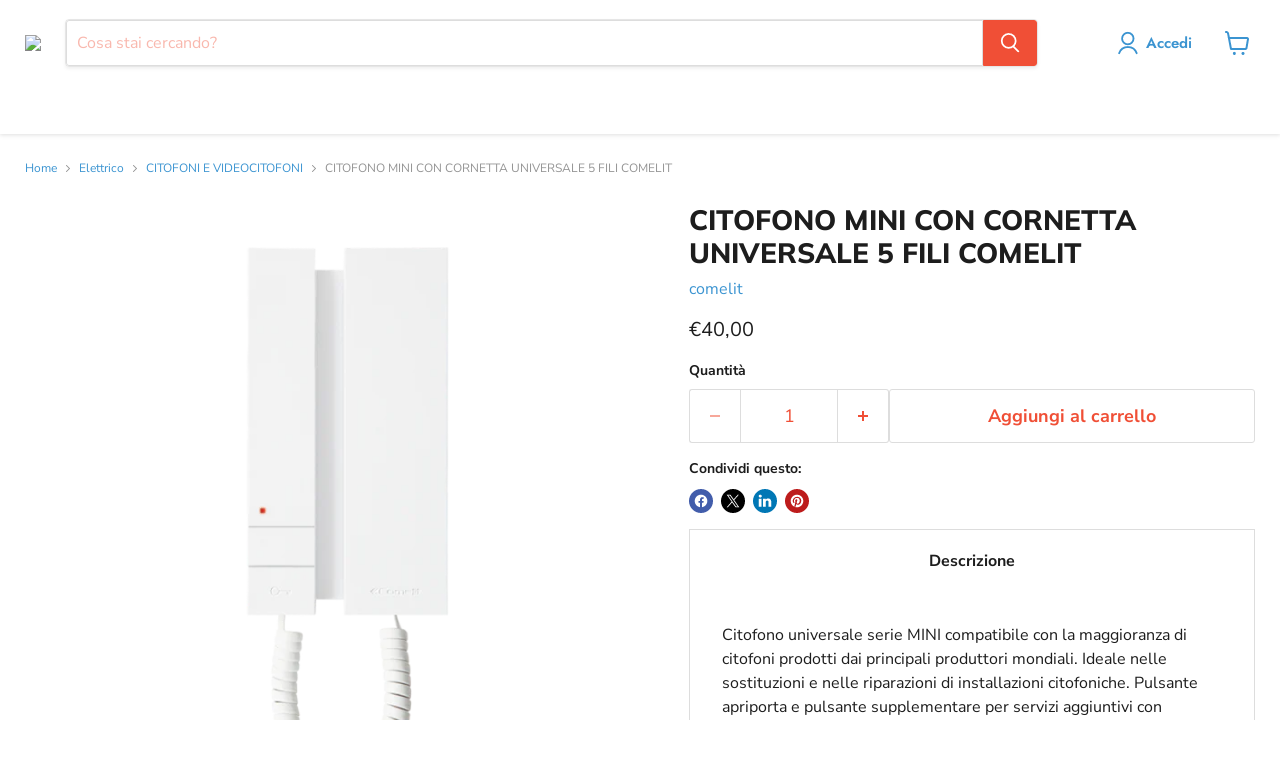

--- FILE ---
content_type: text/html; charset=utf-8
request_url: https://climacal.it/products/citofono-mini-con-cornetta-universale-5-fili
body_size: 51434
content:
<!doctype html>
<html class="no-js no-touch" lang="it"> 
 <head>
  <meta name="viewport" content="width=device-width">
  <link rel="preload" href="https://climacal.it/cdn/shop/files/2703U_700x700.png?v=1685345768" as="image" fetchpriority="high"> 
  <script async type="kleecks/javascript">
    window.Store = window.Store || {};
    window.Store.id = 60119384271;
  </script> 
  <meta charset="UTF-8"> 
  <meta http-equiv="x-ua-compatible" content="IE=edge"> 
  <link rel="preconnect" href="https://cdn.shopify.com"> 
  <link rel="preconnect" href="https://fonts.shopifycdn.com"> 
  <link rel="preconnect" href="https://v.shopify.com"> 
  <link rel="preconnect" href="https://cdn.shopifycloud.com"> 
  <title>CITOFONO MINI CON CORNETTA UNIVERSALE 5 FILI : acquista online | Climacal</title> 
  <meta name="description" content="Scopri l'offerta per CITOFONO MINI CON CORNETTA UNIVERSALE 5 FILI online su Climacal e acquista ora : le migliori offerte del settore"> 
  <link rel="shortcut icon" href="https://climacal.it/cdn/shop/files/logo-climacal-cerchio-400_6a22c44e-8092-4f99-8be6-cde27ed7d6f3_32x32.png?v=1646927640" type="image/png"> 
  <link rel="canonical" href="https://climacal.it/products/citofono-mini-con-cornetta-universale-5-fili">  
  <meta property="og:site_name" content="Climacal"> 
  <meta property="og:url" content="https://climacal.it/products/citofono-mini-con-cornetta-universale-5-fili"> 
  <meta property="og:title" content="CITOFONO MINI CON CORNETTA UNIVERSALE 5 FILI COMELIT"> 
  <meta property="og:type" content="website"> 
  <meta property="og:description" content="Scopri l'offerta per CITOFONO MINI CON CORNETTA UNIVERSALE 5 FILI online su Climacal e acquista ora : le migliori offerte del settore"> 
  <meta property="og:image" content="https://climacal.it/cdn/shop/files/2703U_1200x1200.png?v=1685345768"> 
  <meta property="og:image:secure_url" content="https://climacal.it/cdn/shop/files/2703U_1200x1200.png?v=1685345768"> 
  <meta property="og:image:width" content="1200"> 
  <meta property="og:image:height" content="1200"> 
  <meta property="og:image:alt" content="Citofono mini con cornetta universale a 5 fili."> 
  <meta name="twitter:title" content="CITOFONO MINI CON CORNETTA UNIVERSALE 5 FILI : acquista online | Climacal"> 
  <meta name="twitter:description" content="Scopri l'offerta per CITOFONO MINI CON CORNETTA UNIVERSALE 5 FILI online su Climacal e acquista ora : le migliori offerte del settore"> 
  <meta name="twitter:card" content="summary"> 
  <meta property="twitter:image" content="https://climacal.it/cdn/shop/files/2703U_1200x1200_crop_center.png?v=1685345768"> 
  <meta property="twitter:image:width" content="1200"> 
  <meta property="twitter:image:height" content="1200"> 
  <meta property="twitter:image:alt" content="Citofono mini con cornetta universale a 5 fili."> 
  <link rel="preload" href="https://climacal.it/cdn/fonts/jost/jost_n6.ec1178db7a7515114a2d84e3dd680832b7af8b99.woff2" as="font" crossorigin="anonymous"> 
  <link rel="preload" as="style" href="https://climacal.it/cdn/shop/t/23/assets/theme.css?v=91905046368116744131759343899"> 
  <script type="kleecks/javascript">window.performance && window.performance.mark && window.performance.mark('shopify.content_for_header.start');</script>
  <meta name="facebook-domain-verification" content="9ctt0a2lwevk5ffasnqk1vakygrwgk"> 
  <meta name="facebook-domain-verification" content="38eum5fg0ts8l6ul7mxfmxn8q45uf3"> 
  <meta name="google-site-verification" content="uSYG9NK54T7oiR_hGTZxiX2T-8X5R65lgEQtXTa7CGA"> 
  <meta id="shopify-digital-wallet" name="shopify-digital-wallet" content="/60119384271/digital_wallets/dialog"> 
  <meta name="shopify-checkout-api-token" content="087c1bfadeffbed6d18fe765dfef239c"> 
  <meta id="in-context-paypal-metadata" data-shop-id="60119384271" data-venmo-supported="false" data-environment="production" data-locale="it_IT" data-paypal-v4="true" data-currency="EUR"> 
  <link rel="alternate" type="application/json+oembed" href="https://climacal.it/products/citofono-mini-con-cornetta-universale-5-fili.oembed"> 
  <script async src="https://climacal.it/checkouts/internal/preloads.js?locale=it-IT" type="kleecks/javascript"></script> 
  <link rel="preconnect" href="https://shop.app" crossorigin="anonymous"> 
  <script async src="https://shop.app/checkouts/internal/preloads.js?locale=it-IT&amp;shop_id=60119384271" crossorigin="anonymous" type="kleecks/javascript"></script> 
  <script id="apple-pay-shop-capabilities" type="application/json">{"shopId":60119384271,"countryCode":"IT","currencyCode":"EUR","merchantCapabilities":["supports3DS"],"merchantId":"gid:\/\/shopify\/Shop\/60119384271","merchantName":"Climacal","requiredBillingContactFields":["postalAddress","email","phone"],"requiredShippingContactFields":["postalAddress","email","phone"],"shippingType":"shipping","supportedNetworks":["visa","maestro","masterCard","amex"],"total":{"type":"pending","label":"Climacal","amount":"1.00"},"shopifyPaymentsEnabled":true,"supportsSubscriptions":true}</script> 
  <script id="shopify-features" type="application/json">{"accessToken":"087c1bfadeffbed6d18fe765dfef239c","betas":["rich-media-storefront-analytics"],"domain":"climacal.it","predictiveSearch":true,"shopId":60119384271,"locale":"it"}</script> 
  <script type="kleecks/javascript">var Shopify = Shopify || {};
Shopify.shop = "climacal.myshopify.com";
Shopify.locale = "it";
Shopify.currency = {"active":"EUR","rate":"1.0"};
Shopify.country = "IT";
Shopify.theme = {"name":"Copia aggiornata di Copia di Empire 2.0","id":166743998811,"schema_name":"Empire","schema_version":"11.0.0","theme_store_id":838,"role":"main"};
Shopify.theme.handle = "null";
Shopify.theme.style = {"id":null,"handle":null};
Shopify.cdnHost = "climacal.it/cdn";
Shopify.routes = Shopify.routes || {};
Shopify.routes.root = "/";</script> 
  <script type="kleecks/module">!function(o){(o.Shopify=o.Shopify||{}).modules=!0}(window);</script> 
  <script type="kleecks/javascript">!function(o){function n(){var o=[];function n(){o.push(Array.prototype.slice.apply(arguments))}return n.q=o,n}var t=o.Shopify=o.Shopify||{};t.loadFeatures=n(),t.autoloadFeatures=n()}(window);</script> 
  <script type="kleecks/javascript">
  window.ShopifyPay = window.ShopifyPay || {};
  window.ShopifyPay.apiHost = "shop.app\/pay";
  window.ShopifyPay.redirectState = null;
</script> 
  <script id="shop-js-analytics" type="application/json">{"pageType":"product"}</script> 
  <script defer async type="kleecks/module" src="https://climacal.it/cdn/shopifycloud/shop-js/modules/v2/client.init-shop-cart-sync_dvfQaB1V.it.esm.js"></script> 
  <script defer async type="kleecks/module" src="https://climacal.it/cdn/shopifycloud/shop-js/modules/v2/chunk.common_BW-OJwDu.esm.js"></script> 
  <script defer async type="kleecks/module" src="https://climacal.it/cdn/shopifycloud/shop-js/modules/v2/chunk.modal_CX4jaIRf.esm.js"></script> 
  <script type="kleecks/module">
  await import("//climacal.it/cdn/shopifycloud/shop-js/modules/v2/client.init-shop-cart-sync_dvfQaB1V.it.esm.js");
await import("//climacal.it/cdn/shopifycloud/shop-js/modules/v2/chunk.common_BW-OJwDu.esm.js");
await import("//climacal.it/cdn/shopifycloud/shop-js/modules/v2/chunk.modal_CX4jaIRf.esm.js");

  window.Shopify.SignInWithShop?.initShopCartSync?.({"fedCMEnabled":true,"windoidEnabled":true});

</script> 
  <script type="kleecks/javascript">
  window.Shopify = window.Shopify || {};
  if (!window.Shopify.featureAssets) window.Shopify.featureAssets = {};
  window.Shopify.featureAssets['shop-js'] = {"shop-cart-sync":["modules/v2/client.shop-cart-sync_CGEUFKvL.it.esm.js","modules/v2/chunk.common_BW-OJwDu.esm.js","modules/v2/chunk.modal_CX4jaIRf.esm.js"],"init-fed-cm":["modules/v2/client.init-fed-cm_Q280f13X.it.esm.js","modules/v2/chunk.common_BW-OJwDu.esm.js","modules/v2/chunk.modal_CX4jaIRf.esm.js"],"shop-cash-offers":["modules/v2/client.shop-cash-offers_DoRGZwcj.it.esm.js","modules/v2/chunk.common_BW-OJwDu.esm.js","modules/v2/chunk.modal_CX4jaIRf.esm.js"],"shop-login-button":["modules/v2/client.shop-login-button_DMM6ww0E.it.esm.js","modules/v2/chunk.common_BW-OJwDu.esm.js","modules/v2/chunk.modal_CX4jaIRf.esm.js"],"pay-button":["modules/v2/client.pay-button_B6q2F277.it.esm.js","modules/v2/chunk.common_BW-OJwDu.esm.js","modules/v2/chunk.modal_CX4jaIRf.esm.js"],"shop-button":["modules/v2/client.shop-button_COUnjhWS.it.esm.js","modules/v2/chunk.common_BW-OJwDu.esm.js","modules/v2/chunk.modal_CX4jaIRf.esm.js"],"avatar":["modules/v2/client.avatar_BTnouDA3.it.esm.js"],"init-windoid":["modules/v2/client.init-windoid_CrSLay9H.it.esm.js","modules/v2/chunk.common_BW-OJwDu.esm.js","modules/v2/chunk.modal_CX4jaIRf.esm.js"],"init-shop-for-new-customer-accounts":["modules/v2/client.init-shop-for-new-customer-accounts_BGmSGr-t.it.esm.js","modules/v2/client.shop-login-button_DMM6ww0E.it.esm.js","modules/v2/chunk.common_BW-OJwDu.esm.js","modules/v2/chunk.modal_CX4jaIRf.esm.js"],"init-shop-email-lookup-coordinator":["modules/v2/client.init-shop-email-lookup-coordinator_BMjbsTlQ.it.esm.js","modules/v2/chunk.common_BW-OJwDu.esm.js","modules/v2/chunk.modal_CX4jaIRf.esm.js"],"init-shop-cart-sync":["modules/v2/client.init-shop-cart-sync_dvfQaB1V.it.esm.js","modules/v2/chunk.common_BW-OJwDu.esm.js","modules/v2/chunk.modal_CX4jaIRf.esm.js"],"shop-toast-manager":["modules/v2/client.shop-toast-manager_C1IUOXW7.it.esm.js","modules/v2/chunk.common_BW-OJwDu.esm.js","modules/v2/chunk.modal_CX4jaIRf.esm.js"],"init-customer-accounts":["modules/v2/client.init-customer-accounts_DyWT7tGr.it.esm.js","modules/v2/client.shop-login-button_DMM6ww0E.it.esm.js","modules/v2/chunk.common_BW-OJwDu.esm.js","modules/v2/chunk.modal_CX4jaIRf.esm.js"],"init-customer-accounts-sign-up":["modules/v2/client.init-customer-accounts-sign-up_DR74S9QP.it.esm.js","modules/v2/client.shop-login-button_DMM6ww0E.it.esm.js","modules/v2/chunk.common_BW-OJwDu.esm.js","modules/v2/chunk.modal_CX4jaIRf.esm.js"],"shop-follow-button":["modules/v2/client.shop-follow-button_C7goD_zf.it.esm.js","modules/v2/chunk.common_BW-OJwDu.esm.js","modules/v2/chunk.modal_CX4jaIRf.esm.js"],"checkout-modal":["modules/v2/client.checkout-modal_Cy_s3Hxe.it.esm.js","modules/v2/chunk.common_BW-OJwDu.esm.js","modules/v2/chunk.modal_CX4jaIRf.esm.js"],"shop-login":["modules/v2/client.shop-login_ByWJfYRH.it.esm.js","modules/v2/chunk.common_BW-OJwDu.esm.js","modules/v2/chunk.modal_CX4jaIRf.esm.js"],"lead-capture":["modules/v2/client.lead-capture_B-cWF8Yd.it.esm.js","modules/v2/chunk.common_BW-OJwDu.esm.js","modules/v2/chunk.modal_CX4jaIRf.esm.js"],"payment-terms":["modules/v2/client.payment-terms_B2vYrkY2.it.esm.js","modules/v2/chunk.common_BW-OJwDu.esm.js","modules/v2/chunk.modal_CX4jaIRf.esm.js"]};
</script> 
  <script type="kleecks/javascript">(function() {
  var isLoaded = false;
  function asyncLoad() {
    if (isLoaded) return;
    isLoaded = true;
    var urls = ["https:\/\/cdn.shopify.com\/s\/files\/1\/0601\/1938\/4271\/t\/16\/assets\/booster_eu_cookie_60119384271.js?v=1687871501\u0026shop=climacal.myshopify.com","https:\/\/candyrack.ds-cdn.com\/static\/main.js?shop=climacal.myshopify.com"];
    for (var i = 0; i < urls.length; i++) {
      var s = document.createElement('script');
      s.type = 'text/javascript';
      s.async = true;
      s.src = urls[i];
      var x = document.getElementsByTagName('script')[0];
      x.parentNode.insertBefore(s, x);
    }
  };
  if(window.attachEvent) {
    window.attachEvent('onload', asyncLoad);
  } else {
    window.addEventListener('load', asyncLoad, false);
  }
})();</script> 
  <script id="__st" type="kleecks/javascript">var __st={"a":60119384271,"offset":3600,"reqid":"a5bb0c2b-a25b-4b3d-9afb-e89c54b5fbfe-1769343979","pageurl":"climacal.it\/products\/citofono-mini-con-cornetta-universale-5-fili","u":"877a7ec4af21","p":"product","rtyp":"product","rid":8444893757787};</script> 
  <script type="kleecks/javascript">window.ShopifyPaypalV4VisibilityTracking = true;</script> 
  <script id="captcha-bootstrap" type="kleecks/javascript">!function(){'use strict';const t='contact',e='account',n='new_comment',o=[[t,t],['blogs',n],['comments',n],[t,'customer']],c=[[e,'customer_login'],[e,'guest_login'],[e,'recover_customer_password'],[e,'create_customer']],r=t=>t.map((([t,e])=>`form[action*='/${t}']:not([data-nocaptcha='true']) input[name='form_type'][value='${e}']`)).join(','),a=t=>()=>t?[...document.querySelectorAll(t)].map((t=>t.form)):[];function s(){const t=[...o],e=r(t);return a(e)}const i='password',u='form_key',d=['recaptcha-v3-token','g-recaptcha-response','h-captcha-response',i],f=()=>{try{return window.sessionStorage}catch{return}},m='__shopify_v',_=t=>t.elements[u];function p(t,e,n=!1){try{const o=window.sessionStorage,c=JSON.parse(o.getItem(e)),{data:r}=function(t){const{data:e,action:n}=t;return t[m]||n?{data:e,action:n}:{data:t,action:n}}(c);for(const[e,n]of Object.entries(r))t.elements[e]&&(t.elements[e].value=n);n&&o.removeItem(e)}catch(o){console.error('form repopulation failed',{error:o})}}const l='form_type',E='cptcha';function T(t){t.dataset[E]=!0}const w=window,h=w.document,L='Shopify',v='ce_forms',y='captcha';let A=!1;((t,e)=>{const n=(g='f06e6c50-85a8-45c8-87d0-21a2b65856fe',I='https://cdn.shopify.com/shopifycloud/storefront-forms-hcaptcha/ce_storefront_forms_captcha_hcaptcha.v1.5.2.iife.js',D={infoText:'Protetto da hCaptcha',privacyText:'Privacy',termsText:'Termini'},(t,e,n)=>{const o=w[L][v],c=o.bindForm;if(c)return c(t,g,e,D).then(n);var r;o.q.push([[t,g,e,D],n]),r=I,A||(h.body.append(Object.assign(h.createElement('script'),{id:'captcha-provider',async:!0,src:r})),A=!0)});var g,I,D;w[L]=w[L]||{},w[L][v]=w[L][v]||{},w[L][v].q=[],w[L][y]=w[L][y]||{},w[L][y].protect=function(t,e){n(t,void 0,e),T(t)},Object.freeze(w[L][y]),function(t,e,n,w,h,L){const[v,y,A,g]=function(t,e,n){const i=e?o:[],u=t?c:[],d=[...i,...u],f=r(d),m=r(i),_=r(d.filter((([t,e])=>n.includes(e))));return[a(f),a(m),a(_),s()]}(w,h,L),I=t=>{const e=t.target;return e instanceof HTMLFormElement?e:e&&e.form},D=t=>v().includes(t);t.addEventListener('submit',(t=>{const e=I(t);if(!e)return;const n=D(e)&&!e.dataset.hcaptchaBound&&!e.dataset.recaptchaBound,o=_(e),c=g().includes(e)&&(!o||!o.value);(n||c)&&t.preventDefault(),c&&!n&&(function(t){try{if(!f())return;!function(t){const e=f();if(!e)return;const n=_(t);if(!n)return;const o=n.value;o&&e.removeItem(o)}(t);const e=Array.from(Array(32),(()=>Math.random().toString(36)[2])).join('');!function(t,e){_(t)||t.append(Object.assign(document.createElement('input'),{type:'hidden',name:u})),t.elements[u].value=e}(t,e),function(t,e){const n=f();if(!n)return;const o=[...t.querySelectorAll(`input[type='${i}']`)].map((({name:t})=>t)),c=[...d,...o],r={};for(const[a,s]of new FormData(t).entries())c.includes(a)||(r[a]=s);n.setItem(e,JSON.stringify({[m]:1,action:t.action,data:r}))}(t,e)}catch(e){console.error('failed to persist form',e)}}(e),e.submit())}));const S=(t,e)=>{t&&!t.dataset[E]&&(n(t,e.some((e=>e===t))),T(t))};for(const o of['focusin','change'])t.addEventListener(o,(t=>{const e=I(t);D(e)&&S(e,y())}));const B=e.get('form_key'),M=e.get(l),P=B&&M;t.addEventListener('DOMContentLoaded',(()=>{const t=y();if(P)for(const e of t)e.elements[l].value===M&&p(e,B);[...new Set([...A(),...v().filter((t=>'true'===t.dataset.shopifyCaptcha))])].forEach((e=>S(e,t)))}))}(h,new URLSearchParams(w.location.search),n,t,e,['guest_login'])})(!0,!0)}();</script> 
  <script data-source-attribution="shopify.loadfeatures" defer src="https://climacal.it/cdn/shopifycloud/storefront/assets/storefront/load_feature-a0a9edcb.js" crossorigin="anonymous" type="kleecks/javascript"></script> 
  <script crossorigin="anonymous" defer src="https://climacal.it/cdn/shopifycloud/storefront/assets/shopify_pay/storefront-65b4c6d7.js?v=20250812" type="kleecks/javascript"></script> 
  <script data-source-attribution="shopify.dynamic_checkout.dynamic.init" type="kleecks/javascript">var Shopify=Shopify||{};Shopify.PaymentButton=Shopify.PaymentButton||{isStorefrontPortableWallets:!0,init:function(){window.Shopify.PaymentButton.init=function(){};var t=document.createElement("script");t.src="https://climacal.it/cdn/shopifycloud/portable-wallets/latest/portable-wallets.it.js",t.type="module",document.head.appendChild(t)}};
</script> 
  <script data-source-attribution="shopify.dynamic_checkout.buyer_consent" type="kleecks/javascript">
  function portableWalletsHideBuyerConsent(e){var t=document.getElementById("shopify-buyer-consent"),n=document.getElementById("shopify-subscription-policy-button");t&&n&&(t.classList.add("hidden"),t.setAttribute("aria-hidden","true"),n.removeEventListener("click",e))}function portableWalletsShowBuyerConsent(e){var t=document.getElementById("shopify-buyer-consent"),n=document.getElementById("shopify-subscription-policy-button");t&&n&&(t.classList.remove("hidden"),t.removeAttribute("aria-hidden"),n.addEventListener("click",e))}window.Shopify?.PaymentButton&&(window.Shopify.PaymentButton.hideBuyerConsent=portableWalletsHideBuyerConsent,window.Shopify.PaymentButton.showBuyerConsent=portableWalletsShowBuyerConsent);
</script> 
  <script data-source-attribution="shopify.dynamic_checkout.cart.bootstrap" type="kleecks/javascript">document.addEventListener("DOMContentLoaded",(function(){function t(){return document.querySelector("shopify-accelerated-checkout-cart, shopify-accelerated-checkout")}if(t())Shopify.PaymentButton.init();else{new MutationObserver((function(e,n){t()&&(Shopify.PaymentButton.init(),n.disconnect())})).observe(document.body,{childList:!0,subtree:!0})}}));
</script> 
  <link id="shopify-accelerated-checkout-styles" rel="stylesheet" media="screen" href="https://climacal.it/cdn/shopifycloud/portable-wallets/latest/accelerated-checkout-backwards-compat.css" crossorigin="anonymous" type="kleecks/css"> 
  <style id="shopify-accelerated-checkout-cart">#shopify-buyer-consent {
  margin-top: 1em;
  display: inline-block;
  width: 100%;
}

#shopify-buyer-consent.hidden {
  display: none;
}

#shopify-subscription-policy-button {
  background: none;
  border: none;
  padding: 0;
  text-decoration: underline;
  font-size: inherit;
  cursor: pointer;
}

#shopify-subscription-policy-button::before {
  box-shadow: none;
}</style> 
  <script type="kleecks/javascript">window.performance && window.performance.mark && window.performance.mark('shopify.content_for_header.end');</script> 
  <link href="https://climacal.it/cdn/shop/t/23/assets/theme.css?v=91905046368116744131759343899" rel="stylesheet" type="text/css" media="all" no-defer="no-defer"> 
  <script defer type="kleecks/javascript">
      window.Theme = window.Theme || {};
      window.Theme.version = '11.0.0';
      window.Theme.name = 'Empire';
      window.Theme.routes = {
        "root_url": "/",
        "account_url": "/account",
        "account_login_url": "/account/login",
        "account_logout_url": "/account/logout",
        "account_register_url": "/account/register",
        "account_addresses_url": "/account/addresses",
        "collections_url": "/collections",
        "all_products_collection_url": "/collections/all",
        "search_url": "/search",
        "predictive_search_url": "/search/suggest",
        "cart_url": "/cart",
        "cart_add_url": "/cart/add",
        "cart_change_url": "/cart/change",
        "cart_clear_url": "/cart/clear",
        "product_recommendations_url": "/recommendations/products",
      };
    </script> <!-- Google Tag Manager -->
  <meta name="facebook-domain-verification" content="9ctt0a2lwevk5ffasnqk1vakygrwgk"> 
  <meta name="google-site-verification" content="tsuu3EqQJnP9qsFNd5CgortFRmIa25j9RyaqUKZIagk"> <!-- BEGIN app block: shopify://apps/buddha-mega-menu-navigation/blocks/megamenu/dbb4ce56-bf86-4830-9b3d-16efbef51c6f --> 
  <script type="kleecks/javascript">
        var productImageAndPrice = [],
            collectionImages = [],
            articleImages = [],
            mmLivIcons = false,
            mmFlipClock = false,
            mmFixesUseJquery = false,
            mmNumMMI = 8,
            mmSchemaTranslation = {},
            mmMenuStrings =  {"menuStrings":{"default":{"CLIMATIZZAZIONE":"CLIMATIZZAZIONE","CLIMATIZZATORI":"CLIMATIZZATORI","MONO SPLIT":"MONO SPLIT","DUAL SPLIT":"DUAL SPLIT","TRIAL SPLIT ":"TRIAL SPLIT ","QUADRI SPLIT":"QUADRI SPLIT","LINEA COMMERCIALE ":"LINEA COMMERCIALE ","POMPE DI CALORE":"POMPE DI CALORE","MONOBLOCCO":"MONOBLOCCO","ACCESSORI POMPE DI CALORE ":"ACCESSORI POMPE DI CALORE ","VENTICONVETTORI FANCOIL":"VENTICONVETTORI FANCOIL","VENTILCONVETTORI DA INCASSO ":"VENTILCONVETTORI DA INCASSO ","VENTILCONVETTORI A PARETE ":"VENTILCONVETTORI A PARETE ","ACCESSORI VENTILCONVETTORI":"ACCESSORI VENTILCONVETTORI","COMPONENTI IMPIANTO DI CLIMATIZZAZIONE":"COMPONENTI IMPIANTO DI CLIMATIZZAZIONE","TRATTAMENTO ARIA ":"TRATTAMENTO ARIA ","BARRIERE D'ARIA":"BARRIERE D'ARIA","TUBAZIONI CAPPA ":"TUBAZIONI CAPPA ","ASPIRATORI ":"ASPIRATORI ","DIFFUSIONE E VENTILAZIONE":"DIFFUSIONE E VENTILAZIONE","RISCALDAMENTO":"RISCALDAMENTO","CALDAIE ":"CALDAIE ","CALDAIE A CONDENSAZIONE ":"CALDAIE A CONDENSAZIONE ","ACCESSORI CALDAIE ":"ACCESSORI CALDAIE ","RICAMBI CALDAIE ":"RICAMBI CALDAIE ","SCALDABAGNI ":"SCALDABAGNI ","SCALDABAGNI A GAS ":"SCALDABAGNI A GAS ","SCALDABAGNI A POMPA DI CALORE ":"SCALDABAGNI A POMPA DI CALORE ","SCALDABAGNI ELETTRICI ":"SCALDABAGNI ELETTRICI ","ACCESSORI SCALDABAGNI":"ACCESSORI SCALDABAGNI","STUFE E CALDAIE A PELLET":"STUFE E CALDAIE A PELLET","STUFE A PELLET":"STUFE A PELLET","CALDAIE A PELLET":"CALDAIE A PELLET","TERMOSTUFE A PELLET":"TERMOSTUFE A PELLET","RADIATORI E TERMOARREDI":"RADIATORI E TERMOARREDI","RADIATORI ":"RADIATORI ","TERMOARREDI":"TERMOARREDI","ACCESSORI RADIATORI":"ACCESSORI RADIATORI","COMPONENTI IMPIANTO DI RISCALDAMENTO":"COMPONENTI IMPIANTO DI RISCALDAMENTO","SOLARE TERMICO":"SOLARE TERMICO","ELETTRICO":"ELETTRICO","IMPIANTISTICA":"IMPIANTISTICA","QUADRI ELETTRICI":"QUADRI ELETTRICI","DIFFERENZIALI E MAGNETOTERMICI":"DIFFERENZIALI E MAGNETOTERMICI","rrrrr":"rrrrr","FUSIBILI E PORTAFUSIBILI":"FUSIBILI E PORTAFUSIBILI","SERIE CIVILE":"SERIE CIVILE","IMPIANTI ELETTRICI":"IMPIANTI ELETTRICI","CENTRALINI MODULARI":"CENTRALINI MODULARI","FOTOVOLTAICO":"FOTOVOLTAICO","INVERTER":"INVERTER","ACCESSORI ":"ACCESSORI ","CITOFONI E VIDEOCITOFONI":"CITOFONI E VIDEOCITOFONI","ILLUMINAZIONE":"ILLUMINAZIONE","LAMPADINE A LED":"LAMPADINE A LED","LAMPADE DI EMERGENZA":"LAMPADE DI EMERGENZA","ILLUMINAZIONE DA ESTERNO":"ILLUMINAZIONE DA ESTERNO","CAVO E FILO UNIPOLARE":"CAVO E FILO UNIPOLARE","ANTENNISTICA":"ANTENNISTICA","AMPLIFICATORI E CENTRALINI":"AMPLIFICATORI E CENTRALINI","DISTRIBUZIONE":"DISTRIBUZIONE","ANTENNE E PARABOLE":"ANTENNE E PARABOLE","STAFFE - PALI - CONNETTORI":"STAFFE - PALI - CONNETTORI","ALIMENTATORI":"ALIMENTATORI","GENERATORI DI CORRENTE":"GENERATORI DI CORRENTE","UPS":"UPS","AUTOMAZIONE":"AUTOMAZIONE","MOTORI PER CANCELLI":"MOTORI PER CANCELLI","RICAMBI E ACCESSORI":"RICAMBI E ACCESSORI","IDRAULICA":"IDRAULICA","ELETTROPOMPE ":"ELETTROPOMPE ","CENTRIFUGHE ":"CENTRIFUGHE ","AUTOADESCANTI ":"AUTOADESCANTI ","SOMMERSE":"SOMMERSE","CIRCOLATORI":"CIRCOLATORI","ACCESSORI ELETTROPOMPE":"ACCESSORI ELETTROPOMPE","TRITURATORI WC":"TRITURATORI WC","GIARDINAGGIO ":"GIARDINAGGIO ","TRATTAMENTO ACQUE":"TRATTAMENTO ACQUE","ADDOLCITORI ":"ADDOLCITORI ","FILTRI DI SICUREZZA":"FILTRI DI SICUREZZA","LAVAGGIO E PROTEZIONE IMPIANTI":"LAVAGGIO E PROTEZIONE IMPIANTI","PRODOTTI CHIMICI":"PRODOTTI CHIMICI","ANTINCENDIO ":"ANTINCENDIO ","ARREDO BAGNO":"ARREDO BAGNO","RUBINETTERIA":"RUBINETTERIA","LAVABO":"LAVABO","BIDET":"BIDET","DOCCIA":"DOCCIA","VASCA":"VASCA","CUCINA":"CUCINA","CASSETTE DI SCARICO":"CASSETTE DI SCARICO","CASSETTE DA INCASSO":"CASSETTE DA INCASSO","CASSETTE DA ESTERNO":"CASSETTE DA ESTERNO","RICAMBI CASSETTE":"RICAMBI CASSETTE","ACCESSORI BAGNO":"ACCESSORI BAGNO","SALISCENDI E COLONNE DOCCIA":"SALISCENDI E COLONNE DOCCIA","REFRIGERAZIONE":"REFRIGERAZIONE","COMPRESSORI":"COMPRESSORI","MOTORI PENTAVALENTI ":"MOTORI PENTAVALENTI ","VENTOLE ":"VENTOLE ","VENTOLE ASSIALI ":"VENTOLE ASSIALI ","VENTOLE COMPATTE":"VENTOLE COMPATTE","VENTOLE TANGENZIALI ":"VENTOLE TANGENZIALI ","RICAMBI E COMPONENTI":"RICAMBI E COMPONENTI","ATTREZZATURA":"ATTREZZATURA","CONDIZIONAMENTO":"CONDIZIONAMENTO","ATTREZZATURA TERMOIDRAULICA":"ATTREZZATURA TERMOIDRAULICA","ATTREZZATURA ELETTRICA":"ATTREZZATURA ELETTRICA","ELETTROUTENSILI":"ELETTROUTENSILI","ACCESSORI ATTREZZATURA":"ACCESSORI ATTREZZATURA","BRAND":"BRAND"}},"additional":{"default":{}}} ,
            mmShopLocale = "it",
            mmShopLocaleCollectionsRoute = "/collections",
            mmSchemaDesignJSON = [{"action":"menu-select","value":"mm-automatic"},{"action":"design","setting":"font_family","value":"Default"},{"action":"design","setting":"font_size","value":"13px"},{"action":"design","setting":"text_color","value":"#222222"},{"action":"design","setting":"link_hover_color","value":"#0da19a"},{"action":"design","setting":"link_color","value":"#4e4e4e"},{"action":"design","setting":"background_hover_color","value":"#f9f9f9"},{"action":"design","setting":"background_color","value":"#ffffff"},{"action":"design","setting":"price_color","value":"#0da19a"},{"action":"design","setting":"contact_right_btn_text_color","value":"#ffffff"},{"action":"design","setting":"contact_right_btn_bg_color","value":"#3A3A3A"},{"action":"design","setting":"contact_left_bg_color","value":"#3A3A3A"},{"action":"design","setting":"contact_left_alt_color","value":"#CCCCCC"},{"action":"design","setting":"contact_left_text_color","value":"#f1f1f0"},{"action":"design","setting":"addtocart_enable","value":"true"},{"action":"design","setting":"addtocart_text_color","value":"#333333"},{"action":"design","setting":"addtocart_background_color","value":"#ffffff"},{"action":"design","setting":"addtocart_text_hover_color","value":"#ffffff"},{"action":"design","setting":"addtocart_background_hover_color","value":"#0da19a"},{"action":"design","setting":"countdown_color","value":"#ffffff"},{"action":"design","setting":"countdown_background_color","value":"#333333"},{"action":"design","setting":"vertical_font_family","value":"Default"},{"action":"design","setting":"vertical_font_size","value":"13px"},{"action":"design","setting":"vertical_text_color","value":"#ffffff"},{"action":"design","setting":"vertical_link_color","value":"#ffffff"},{"action":"design","setting":"vertical_link_hover_color","value":"#ffffff"},{"action":"design","setting":"vertical_price_color","value":"#ffffff"},{"action":"design","setting":"vertical_contact_right_btn_text_color","value":"#ffffff"},{"action":"design","setting":"vertical_addtocart_enable","value":"true"},{"action":"design","setting":"vertical_addtocart_text_color","value":"#ffffff"},{"action":"design","setting":"vertical_countdown_color","value":"#ffffff"},{"action":"design","setting":"vertical_countdown_background_color","value":"#333333"},{"action":"design","setting":"vertical_background_color","value":"#017b86"},{"action":"design","setting":"vertical_addtocart_background_color","value":"#333333"},{"action":"design","setting":"vertical_contact_right_btn_bg_color","value":"#333333"},{"action":"design","setting":"vertical_contact_left_alt_color","value":"#333333"}],
            mmDomChangeSkipUl = "",
            buddhaMegaMenuShop = "climacal.myshopify.com",
            mmWireframeCompression = "0",
            mmExtensionAssetUrl = "https://cdn.shopify.com/extensions/019abe06-4a3f-7763-88da-170e1b54169b/mega-menu-151/assets/";var bestSellersHTML = '';var newestProductsHTML = '';/* get link lists api */
        var linkLists={"main-menu" : {"title":"Menu principale", "items":["/collections/climatizzazione","/collections/riscaldamento","/collections/refrigerazione-1","/collections/termoidraulica","/collections/arredo-bagno",]},"footer" : {"title":"Menu footer", "items":["/search","/pages/traccia-il-tuo-ordine","/pages/domande-frequenti","/pages/incentivi-fiscali","/pages/chi-siamo","/pages/termini-e-condizioni-duso","/pages/privacy-policy","/pages/contact","/policies/terms-of-service","/pages/politiche-di-rimborso","/policies/refund-policy",]},"customer-account-main-menu" : {"title":"Menu principale dell&#39;account cliente", "items":["/","https://shopify.com/60119384271/account/orders?locale=it&amp;region_country=IT",]},};/*ENDPARSE*/

        linkLists["force-mega-menu"]={};linkLists["force-mega-menu"].title="Empire Theme - Mega Menu";linkLists["force-mega-menu"].items=[1];

        /* set product prices *//* get the collection images *//* get the article images *//* customer fixes */
        var mmThemeFixesBefore = function(){ if (selectedMenu=="force-mega-menu" && tempMenuObject.u.matches(".site-navigation>.navmenu:first-child,.mobile-nav-content>.navmenu")) { tempMenuObject.forceMenu = true; tempMenuObject.liClasses = "navmenu-item navmenu-basic__item"; tempMenuObject.aClasses = "navmenu-link navmenu-link-depth-1"; tempMenuObject.liItems = tempMenuObject.u.children; } mmAddStyle(" ul > li.buddha-menu-item { z-index: 98 !important; } ul > li.buddha-menu-item:hover { z-index: 99 !important; } ul > li.buddha-menu-item.mega-hover { z-index: 99 !important; } ", "themeScript"); }; 
        

        var mmWireframe = {"html" : "<li class=\"buddha-menu-item\" itemId=\"d6i4c\"  ><a data-href=\"/collections/climatizzazione\" href=\"/collections/climatizzazione\" aria-label=\"CLIMATIZZAZIONE\" data-no-instant=\"\" onclick=\"mmGoToPage(this, event); return false;\"  ><span class=\"mm-title\">CLIMATIZZAZIONE</span><i class=\"mm-arrow mm-angle-down\" aria-hidden=\"true\"></i><span class=\"toggle-menu-btn\" style=\"display:none;\" title=\"Toggle menu\" onclick=\"return toggleSubmenu(this)\"><span class=\"mm-arrow-icon\"><span class=\"bar-one\"></span><span class=\"bar-two\"></span></span></span></a><ul class=\"mm-submenu tree  small \"><li data-href=\"/collections/climatizzatori-1\" href=\"/collections/climatizzatori-1\" aria-label=\"CLIMATIZZATORI\" data-no-instant=\"\" onclick=\"mmGoToPage(this, event); return false;\"  ><a data-href=\"/collections/climatizzatori-1\" href=\"/collections/climatizzatori-1\" aria-label=\"CLIMATIZZATORI\" data-no-instant=\"\" onclick=\"mmGoToPage(this, event); return false;\"  ><span class=\"mm-title\">CLIMATIZZATORI</span><i class=\"mm-arrow mm-angle-down\" aria-hidden=\"true\"></i><span class=\"toggle-menu-btn\" style=\"display:none;\" title=\"Toggle menu\" onclick=\"return toggleSubmenu(this)\"><span class=\"mm-arrow-icon\"><span class=\"bar-one\"></span><span class=\"bar-two\"></span></span></span></a><ul class=\"mm-submenu tree  small mm-last-level\"><li data-href=\"/collections/mono-split\" href=\"/collections/mono-split\" aria-label=\"MONO SPLIT\" data-no-instant=\"\" onclick=\"mmGoToPage(this, event); return false;\"  ><a data-href=\"/collections/mono-split\" href=\"/collections/mono-split\" aria-label=\"MONO SPLIT\" data-no-instant=\"\" onclick=\"mmGoToPage(this, event); return false;\"  ><span class=\"mm-title\">MONO SPLIT</span></a></li><li data-href=\"/collections/dual-split\" href=\"/collections/dual-split\" aria-label=\"DUAL SPLIT\" data-no-instant=\"\" onclick=\"mmGoToPage(this, event); return false;\"  ><a data-href=\"/collections/dual-split\" href=\"/collections/dual-split\" aria-label=\"DUAL SPLIT\" data-no-instant=\"\" onclick=\"mmGoToPage(this, event); return false;\"  ><span class=\"mm-title\">DUAL SPLIT</span></a></li><li data-href=\"/collections/trial-split\" href=\"/collections/trial-split\" aria-label=\"TRIAL SPLIT \" data-no-instant=\"\" onclick=\"mmGoToPage(this, event); return false;\"  ><a data-href=\"/collections/trial-split\" href=\"/collections/trial-split\" aria-label=\"TRIAL SPLIT \" data-no-instant=\"\" onclick=\"mmGoToPage(this, event); return false;\"  ><span class=\"mm-title\">TRIAL SPLIT</span></a></li><li data-href=\"/collections/quadri-split\" href=\"/collections/quadri-split\" aria-label=\"QUADRI SPLIT\" data-no-instant=\"\" onclick=\"mmGoToPage(this, event); return false;\"  ><a data-href=\"/collections/quadri-split\" href=\"/collections/quadri-split\" aria-label=\"QUADRI SPLIT\" data-no-instant=\"\" onclick=\"mmGoToPage(this, event); return false;\"  ><span class=\"mm-title\">QUADRI SPLIT</span></a></li><li data-href=\"/collections/linea-commerciale\" href=\"/collections/linea-commerciale\" aria-label=\"LINEA COMMERCIALE \" data-no-instant=\"\" onclick=\"mmGoToPage(this, event); return false;\"  ><a data-href=\"/collections/linea-commerciale\" href=\"/collections/linea-commerciale\" aria-label=\"LINEA COMMERCIALE \" data-no-instant=\"\" onclick=\"mmGoToPage(this, event); return false;\"  ><span class=\"mm-title\">LINEA COMMERCIALE</span></a></li></ul></li><li data-href=\"/collections/pompe-di-calore-mini-chiller\" href=\"/collections/pompe-di-calore-mini-chiller\" aria-label=\"POMPE DI CALORE\" data-no-instant=\"\" onclick=\"mmGoToPage(this, event); return false;\"  ><a data-href=\"/collections/pompe-di-calore-mini-chiller\" href=\"/collections/pompe-di-calore-mini-chiller\" aria-label=\"POMPE DI CALORE\" data-no-instant=\"\" onclick=\"mmGoToPage(this, event); return false;\"  ><span class=\"mm-title\">POMPE DI CALORE</span><i class=\"mm-arrow mm-angle-down\" aria-hidden=\"true\"></i><span class=\"toggle-menu-btn\" style=\"display:none;\" title=\"Toggle menu\" onclick=\"return toggleSubmenu(this)\"><span class=\"mm-arrow-icon\"><span class=\"bar-one\"></span><span class=\"bar-two\"></span></span></span></a><ul class=\"mm-submenu tree  small mm-last-level\"><li data-href=\"/collections/monoblocco\" href=\"/collections/monoblocco\" aria-label=\"MONOBLOCCO\" data-no-instant=\"\" onclick=\"mmGoToPage(this, event); return false;\"  ><a data-href=\"/collections/monoblocco\" href=\"/collections/monoblocco\" aria-label=\"MONOBLOCCO\" data-no-instant=\"\" onclick=\"mmGoToPage(this, event); return false;\"  ><span class=\"mm-title\">MONOBLOCCO</span></a></li><li data-href=\"/collections/accessori-pompe-di-calore\" href=\"/collections/accessori-pompe-di-calore\" aria-label=\"ACCESSORI POMPE DI CALORE \" data-no-instant=\"\" onclick=\"mmGoToPage(this, event); return false;\"  ><a data-href=\"/collections/accessori-pompe-di-calore\" href=\"/collections/accessori-pompe-di-calore\" aria-label=\"ACCESSORI POMPE DI CALORE \" data-no-instant=\"\" onclick=\"mmGoToPage(this, event); return false;\"  ><span class=\"mm-title\">ACCESSORI POMPE DI CALORE</span></a></li></ul></li><li data-href=\"/collections/ventilconvettori-fancoil\" href=\"/collections/ventilconvettori-fancoil\" aria-label=\"VENTICONVETTORI FANCOIL\" data-no-instant=\"\" onclick=\"mmGoToPage(this, event); return false;\"  ><a data-href=\"/collections/ventilconvettori-fancoil\" href=\"/collections/ventilconvettori-fancoil\" aria-label=\"VENTICONVETTORI FANCOIL\" data-no-instant=\"\" onclick=\"mmGoToPage(this, event); return false;\"  ><span class=\"mm-title\">VENTICONVETTORI FANCOIL</span><i class=\"mm-arrow mm-angle-down\" aria-hidden=\"true\"></i><span class=\"toggle-menu-btn\" style=\"display:none;\" title=\"Toggle menu\" onclick=\"return toggleSubmenu(this)\"><span class=\"mm-arrow-icon\"><span class=\"bar-one\"></span><span class=\"bar-two\"></span></span></span></a><ul class=\"mm-submenu tree  small mm-last-level\"><li data-href=\"/collections/ventilconvettori-da-incasso\" href=\"/collections/ventilconvettori-da-incasso\" aria-label=\"VENTILCONVETTORI DA INCASSO \" data-no-instant=\"\" onclick=\"mmGoToPage(this, event); return false;\"  ><a data-href=\"/collections/ventilconvettori-da-incasso\" href=\"/collections/ventilconvettori-da-incasso\" aria-label=\"VENTILCONVETTORI DA INCASSO \" data-no-instant=\"\" onclick=\"mmGoToPage(this, event); return false;\"  ><span class=\"mm-title\">VENTILCONVETTORI DA INCASSO</span></a></li><li data-href=\"/collections/ventilconvettori-a-parete\" href=\"/collections/ventilconvettori-a-parete\" aria-label=\"VENTILCONVETTORI A PARETE \" data-no-instant=\"\" onclick=\"mmGoToPage(this, event); return false;\"  ><a data-href=\"/collections/ventilconvettori-a-parete\" href=\"/collections/ventilconvettori-a-parete\" aria-label=\"VENTILCONVETTORI A PARETE \" data-no-instant=\"\" onclick=\"mmGoToPage(this, event); return false;\"  ><span class=\"mm-title\">VENTILCONVETTORI A PARETE</span></a></li><li data-href=\"/collections/accessori-ventilconvettori\" href=\"/collections/accessori-ventilconvettori\" aria-label=\"ACCESSORI VENTILCONVETTORI\" data-no-instant=\"\" onclick=\"mmGoToPage(this, event); return false;\"  ><a data-href=\"/collections/accessori-ventilconvettori\" href=\"/collections/accessori-ventilconvettori\" aria-label=\"ACCESSORI VENTILCONVETTORI\" data-no-instant=\"\" onclick=\"mmGoToPage(this, event); return false;\"  ><span class=\"mm-title\">ACCESSORI VENTILCONVETTORI</span></a></li></ul></li><li data-href=\"/collections/componenti-impianto-di-climatizzazione\" href=\"/collections/componenti-impianto-di-climatizzazione\" aria-label=\"COMPONENTI IMPIANTO DI CLIMATIZZAZIONE\" data-no-instant=\"\" onclick=\"mmGoToPage(this, event); return false;\"  ><a data-href=\"/collections/componenti-impianto-di-climatizzazione\" href=\"/collections/componenti-impianto-di-climatizzazione\" aria-label=\"COMPONENTI IMPIANTO DI CLIMATIZZAZIONE\" data-no-instant=\"\" onclick=\"mmGoToPage(this, event); return false;\"  ><span class=\"mm-title\">COMPONENTI IMPIANTO DI CLIMATIZZAZIONE</span></a></li><li data-href=\"/collections/trattamento-aria\" href=\"/collections/trattamento-aria\" aria-label=\"TRATTAMENTO ARIA \" data-no-instant=\"\" onclick=\"mmGoToPage(this, event); return false;\"  ><a data-href=\"/collections/trattamento-aria\" href=\"/collections/trattamento-aria\" aria-label=\"TRATTAMENTO ARIA \" data-no-instant=\"\" onclick=\"mmGoToPage(this, event); return false;\"  ><span class=\"mm-title\">TRATTAMENTO ARIA</span><i class=\"mm-arrow mm-angle-down\" aria-hidden=\"true\"></i><span class=\"toggle-menu-btn\" style=\"display:none;\" title=\"Toggle menu\" onclick=\"return toggleSubmenu(this)\"><span class=\"mm-arrow-icon\"><span class=\"bar-one\"></span><span class=\"bar-two\"></span></span></span></a><ul class=\"mm-submenu tree  small mm-last-level\"><li data-href=\"/collections/barriere-daria\" href=\"/collections/barriere-daria\" aria-label=\"BARRIERE D'ARIA\" data-no-instant=\"\" onclick=\"mmGoToPage(this, event); return false;\"  ><a data-href=\"/collections/barriere-daria\" href=\"/collections/barriere-daria\" aria-label=\"BARRIERE D'ARIA\" data-no-instant=\"\" onclick=\"mmGoToPage(this, event); return false;\"  ><span class=\"mm-title\">BARRIERE D'ARIA</span></a></li><li data-href=\"/collections/tubazioni-cappa\" href=\"/collections/tubazioni-cappa\" aria-label=\"TUBAZIONI CAPPA \" data-no-instant=\"\" onclick=\"mmGoToPage(this, event); return false;\"  ><a data-href=\"/collections/tubazioni-cappa\" href=\"/collections/tubazioni-cappa\" aria-label=\"TUBAZIONI CAPPA \" data-no-instant=\"\" onclick=\"mmGoToPage(this, event); return false;\"  ><span class=\"mm-title\">TUBAZIONI CAPPA</span></a></li><li data-href=\"/collections/aspiratori\" href=\"/collections/aspiratori\" aria-label=\"ASPIRATORI \" data-no-instant=\"\" onclick=\"mmGoToPage(this, event); return false;\"  ><a data-href=\"/collections/aspiratori\" href=\"/collections/aspiratori\" aria-label=\"ASPIRATORI \" data-no-instant=\"\" onclick=\"mmGoToPage(this, event); return false;\"  ><span class=\"mm-title\">ASPIRATORI</span></a></li><li data-href=\"/collections/diffusione-e-ventilazione\" href=\"/collections/diffusione-e-ventilazione\" aria-label=\"DIFFUSIONE E VENTILAZIONE\" data-no-instant=\"\" onclick=\"mmGoToPage(this, event); return false;\"  ><a data-href=\"/collections/diffusione-e-ventilazione\" href=\"/collections/diffusione-e-ventilazione\" aria-label=\"DIFFUSIONE E VENTILAZIONE\" data-no-instant=\"\" onclick=\"mmGoToPage(this, event); return false;\"  ><span class=\"mm-title\">DIFFUSIONE E VENTILAZIONE</span></a></li></ul></li></ul></li><li class=\"buddha-menu-item\" itemId=\"NpWbl\"  ><a data-href=\"/collections/riscaldamento\" href=\"/collections/riscaldamento\" aria-label=\"RISCALDAMENTO\" data-no-instant=\"\" onclick=\"mmGoToPage(this, event); return false;\"  ><span class=\"mm-title\">RISCALDAMENTO</span><i class=\"mm-arrow mm-angle-down\" aria-hidden=\"true\"></i><span class=\"toggle-menu-btn\" style=\"display:none;\" title=\"Toggle menu\" onclick=\"return toggleSubmenu(this)\"><span class=\"mm-arrow-icon\"><span class=\"bar-one\"></span><span class=\"bar-two\"></span></span></span></a><ul class=\"mm-submenu tree  small \"><li data-href=\"/collections/caldaie\" href=\"/collections/caldaie\" aria-label=\"CALDAIE \" data-no-instant=\"\" onclick=\"mmGoToPage(this, event); return false;\"  ><a data-href=\"/collections/caldaie\" href=\"/collections/caldaie\" aria-label=\"CALDAIE \" data-no-instant=\"\" onclick=\"mmGoToPage(this, event); return false;\"  ><span class=\"mm-title\">CALDAIE</span><i class=\"mm-arrow mm-angle-down\" aria-hidden=\"true\"></i><span class=\"toggle-menu-btn\" style=\"display:none;\" title=\"Toggle menu\" onclick=\"return toggleSubmenu(this)\"><span class=\"mm-arrow-icon\"><span class=\"bar-one\"></span><span class=\"bar-two\"></span></span></span></a><ul class=\"mm-submenu tree  small mm-last-level\"><li data-href=\"/collections/caldaie-a-condensazione\" href=\"/collections/caldaie-a-condensazione\" aria-label=\"CALDAIE A CONDENSAZIONE \" data-no-instant=\"\" onclick=\"mmGoToPage(this, event); return false;\"  ><a data-href=\"/collections/caldaie-a-condensazione\" href=\"/collections/caldaie-a-condensazione\" aria-label=\"CALDAIE A CONDENSAZIONE \" data-no-instant=\"\" onclick=\"mmGoToPage(this, event); return false;\"  ><span class=\"mm-title\">CALDAIE A CONDENSAZIONE</span></a></li><li data-href=\"/collections/accessori-riscaldamento\" href=\"/collections/accessori-riscaldamento\" aria-label=\"ACCESSORI CALDAIE \" data-no-instant=\"\" onclick=\"mmGoToPage(this, event); return false;\"  ><a data-href=\"/collections/accessori-riscaldamento\" href=\"/collections/accessori-riscaldamento\" aria-label=\"ACCESSORI CALDAIE \" data-no-instant=\"\" onclick=\"mmGoToPage(this, event); return false;\"  ><span class=\"mm-title\">ACCESSORI CALDAIE</span></a></li><li data-href=\"/collections/ricambi-caldaie\" href=\"/collections/ricambi-caldaie\" aria-label=\"RICAMBI CALDAIE \" data-no-instant=\"\" onclick=\"mmGoToPage(this, event); return false;\"  ><a data-href=\"/collections/ricambi-caldaie\" href=\"/collections/ricambi-caldaie\" aria-label=\"RICAMBI CALDAIE \" data-no-instant=\"\" onclick=\"mmGoToPage(this, event); return false;\"  ><span class=\"mm-title\">RICAMBI CALDAIE</span></a></li></ul></li><li data-href=\"/collections/scaldabagni\" href=\"/collections/scaldabagni\" aria-label=\"SCALDABAGNI \" data-no-instant=\"\" onclick=\"mmGoToPage(this, event); return false;\"  ><a data-href=\"/collections/scaldabagni\" href=\"/collections/scaldabagni\" aria-label=\"SCALDABAGNI \" data-no-instant=\"\" onclick=\"mmGoToPage(this, event); return false;\"  ><span class=\"mm-title\">SCALDABAGNI</span><i class=\"mm-arrow mm-angle-down\" aria-hidden=\"true\"></i><span class=\"toggle-menu-btn\" style=\"display:none;\" title=\"Toggle menu\" onclick=\"return toggleSubmenu(this)\"><span class=\"mm-arrow-icon\"><span class=\"bar-one\"></span><span class=\"bar-two\"></span></span></span></a><ul class=\"mm-submenu tree  small mm-last-level\"><li data-href=\"/collections/scaldabagni-a-gas\" href=\"/collections/scaldabagni-a-gas\" aria-label=\"SCALDABAGNI A GAS \" data-no-instant=\"\" onclick=\"mmGoToPage(this, event); return false;\"  ><a data-href=\"/collections/scaldabagni-a-gas\" href=\"/collections/scaldabagni-a-gas\" aria-label=\"SCALDABAGNI A GAS \" data-no-instant=\"\" onclick=\"mmGoToPage(this, event); return false;\"  ><span class=\"mm-title\">SCALDABAGNI A GAS</span></a></li><li data-href=\"/collections/scaldabagni-a-pompa-di-calore\" href=\"/collections/scaldabagni-a-pompa-di-calore\" aria-label=\"SCALDABAGNI A POMPA DI CALORE \" data-no-instant=\"\" onclick=\"mmGoToPage(this, event); return false;\"  ><a data-href=\"/collections/scaldabagni-a-pompa-di-calore\" href=\"/collections/scaldabagni-a-pompa-di-calore\" aria-label=\"SCALDABAGNI A POMPA DI CALORE \" data-no-instant=\"\" onclick=\"mmGoToPage(this, event); return false;\"  ><span class=\"mm-title\">SCALDABAGNI A POMPA DI CALORE</span></a></li><li data-href=\"/collections/scaldabagni-elettrici\" href=\"/collections/scaldabagni-elettrici\" aria-label=\"SCALDABAGNI ELETTRICI \" data-no-instant=\"\" onclick=\"mmGoToPage(this, event); return false;\"  ><a data-href=\"/collections/scaldabagni-elettrici\" href=\"/collections/scaldabagni-elettrici\" aria-label=\"SCALDABAGNI ELETTRICI \" data-no-instant=\"\" onclick=\"mmGoToPage(this, event); return false;\"  ><span class=\"mm-title\">SCALDABAGNI ELETTRICI</span></a></li><li data-href=\"/collections/accessori-scaldabagni\" href=\"/collections/accessori-scaldabagni\" aria-label=\"ACCESSORI SCALDABAGNI\" data-no-instant=\"\" onclick=\"mmGoToPage(this, event); return false;\"  ><a data-href=\"/collections/accessori-scaldabagni\" href=\"/collections/accessori-scaldabagni\" aria-label=\"ACCESSORI SCALDABAGNI\" data-no-instant=\"\" onclick=\"mmGoToPage(this, event); return false;\"  ><span class=\"mm-title\">ACCESSORI SCALDABAGNI</span></a></li></ul></li><li data-href=\"/collections/stufe-e-caldaie-a-pellet\" href=\"/collections/stufe-e-caldaie-a-pellet\" aria-label=\"STUFE E CALDAIE A PELLET\" data-no-instant=\"\" onclick=\"mmGoToPage(this, event); return false;\"  ><a data-href=\"/collections/stufe-e-caldaie-a-pellet\" href=\"/collections/stufe-e-caldaie-a-pellet\" aria-label=\"STUFE E CALDAIE A PELLET\" data-no-instant=\"\" onclick=\"mmGoToPage(this, event); return false;\"  ><span class=\"mm-title\">STUFE E CALDAIE A PELLET</span><i class=\"mm-arrow mm-angle-down\" aria-hidden=\"true\"></i><span class=\"toggle-menu-btn\" style=\"display:none;\" title=\"Toggle menu\" onclick=\"return toggleSubmenu(this)\"><span class=\"mm-arrow-icon\"><span class=\"bar-one\"></span><span class=\"bar-two\"></span></span></span></a><ul class=\"mm-submenu tree  small mm-last-level\"><li data-href=\"/collections/stufe-a-pellet\" href=\"/collections/stufe-a-pellet\" aria-label=\"STUFE A PELLET\" data-no-instant=\"\" onclick=\"mmGoToPage(this, event); return false;\"  ><a data-href=\"/collections/stufe-a-pellet\" href=\"/collections/stufe-a-pellet\" aria-label=\"STUFE A PELLET\" data-no-instant=\"\" onclick=\"mmGoToPage(this, event); return false;\"  ><span class=\"mm-title\">STUFE A PELLET</span></a></li><li data-href=\"/collections/stufe-e-camini\" href=\"/collections/stufe-e-camini\" aria-label=\"CALDAIE A PELLET\" data-no-instant=\"\" onclick=\"mmGoToPage(this, event); return false;\"  ><a data-href=\"/collections/stufe-e-camini\" href=\"/collections/stufe-e-camini\" aria-label=\"CALDAIE A PELLET\" data-no-instant=\"\" onclick=\"mmGoToPage(this, event); return false;\"  ><span class=\"mm-title\">CALDAIE A PELLET</span></a></li><li data-href=\"/collections/termostufe-a-pellet\" href=\"/collections/termostufe-a-pellet\" aria-label=\"TERMOSTUFE A PELLET\" data-no-instant=\"\" onclick=\"mmGoToPage(this, event); return false;\"  ><a data-href=\"/collections/termostufe-a-pellet\" href=\"/collections/termostufe-a-pellet\" aria-label=\"TERMOSTUFE A PELLET\" data-no-instant=\"\" onclick=\"mmGoToPage(this, event); return false;\"  ><span class=\"mm-title\">TERMOSTUFE A PELLET</span></a></li></ul></li><li data-href=\"/collections/radiatori-e-termoarredi\" href=\"/collections/radiatori-e-termoarredi\" aria-label=\"RADIATORI E TERMOARREDI\" data-no-instant=\"\" onclick=\"mmGoToPage(this, event); return false;\"  ><a data-href=\"/collections/radiatori-e-termoarredi\" href=\"/collections/radiatori-e-termoarredi\" aria-label=\"RADIATORI E TERMOARREDI\" data-no-instant=\"\" onclick=\"mmGoToPage(this, event); return false;\"  ><span class=\"mm-title\">RADIATORI E TERMOARREDI</span><i class=\"mm-arrow mm-angle-down\" aria-hidden=\"true\"></i><span class=\"toggle-menu-btn\" style=\"display:none;\" title=\"Toggle menu\" onclick=\"return toggleSubmenu(this)\"><span class=\"mm-arrow-icon\"><span class=\"bar-one\"></span><span class=\"bar-two\"></span></span></span></a><ul class=\"mm-submenu tree  small mm-last-level\"><li data-href=\"/collections/radiatori\" href=\"/collections/radiatori\" aria-label=\"RADIATORI \" data-no-instant=\"\" onclick=\"mmGoToPage(this, event); return false;\"  ><a data-href=\"/collections/radiatori\" href=\"/collections/radiatori\" aria-label=\"RADIATORI \" data-no-instant=\"\" onclick=\"mmGoToPage(this, event); return false;\"  ><span class=\"mm-title\">RADIATORI</span></a></li><li data-href=\"/collections/termoarredi\" href=\"/collections/termoarredi\" aria-label=\"TERMOARREDI\" data-no-instant=\"\" onclick=\"mmGoToPage(this, event); return false;\"  ><a data-href=\"/collections/termoarredi\" href=\"/collections/termoarredi\" aria-label=\"TERMOARREDI\" data-no-instant=\"\" onclick=\"mmGoToPage(this, event); return false;\"  ><span class=\"mm-title\">TERMOARREDI</span></a></li><li data-href=\"/collections/accessori-radiatiori\" href=\"/collections/accessori-radiatiori\" aria-label=\"ACCESSORI RADIATORI\" data-no-instant=\"\" onclick=\"mmGoToPage(this, event); return false;\"  ><a data-href=\"/collections/accessori-radiatiori\" href=\"/collections/accessori-radiatiori\" aria-label=\"ACCESSORI RADIATORI\" data-no-instant=\"\" onclick=\"mmGoToPage(this, event); return false;\"  ><span class=\"mm-title\">ACCESSORI RADIATORI</span></a></li></ul></li><li data-href=\"/collections/componenti-impianto-di-riscaldamento\" href=\"/collections/componenti-impianto-di-riscaldamento\" aria-label=\"COMPONENTI IMPIANTO DI RISCALDAMENTO\" data-no-instant=\"\" onclick=\"mmGoToPage(this, event); return false;\"  ><a data-href=\"/collections/componenti-impianto-di-riscaldamento\" href=\"/collections/componenti-impianto-di-riscaldamento\" aria-label=\"COMPONENTI IMPIANTO DI RISCALDAMENTO\" data-no-instant=\"\" onclick=\"mmGoToPage(this, event); return false;\"  ><span class=\"mm-title\">COMPONENTI IMPIANTO DI RISCALDAMENTO</span></a></li><li data-href=\"/collections/sistema-solare-termico\" href=\"/collections/sistema-solare-termico\" aria-label=\"SOLARE TERMICO\" data-no-instant=\"\" onclick=\"mmGoToPage(this, event); return false;\"  ><a data-href=\"/collections/sistema-solare-termico\" href=\"/collections/sistema-solare-termico\" aria-label=\"SOLARE TERMICO\" data-no-instant=\"\" onclick=\"mmGoToPage(this, event); return false;\"  ><span class=\"mm-title\">SOLARE TERMICO</span></a></li></ul></li><li class=\"buddha-menu-item\" itemId=\"KsjCm\"  ><a data-href=\"/collections/elettrico-1\" href=\"/collections/elettrico-1\" aria-label=\"ELETTRICO\" data-no-instant=\"\" onclick=\"mmGoToPage(this, event); return false;\"  ><span class=\"mm-title\">ELETTRICO</span><i class=\"mm-arrow mm-angle-down\" aria-hidden=\"true\"></i><span class=\"toggle-menu-btn\" style=\"display:none;\" title=\"Toggle menu\" onclick=\"return toggleSubmenu(this)\"><span class=\"mm-arrow-icon\"><span class=\"bar-one\"></span><span class=\"bar-two\"></span></span></span></a><ul class=\"mm-submenu tree  small \"><li data-href=\"/collections/impiantistica\" href=\"/collections/impiantistica\" aria-label=\"IMPIANTISTICA\" data-no-instant=\"\" onclick=\"mmGoToPage(this, event); return false;\"  ><a data-href=\"/collections/impiantistica\" href=\"/collections/impiantistica\" aria-label=\"IMPIANTISTICA\" data-no-instant=\"\" onclick=\"mmGoToPage(this, event); return false;\"  ><span class=\"mm-title\">IMPIANTISTICA</span><i class=\"mm-arrow mm-angle-down\" aria-hidden=\"true\"></i><span class=\"toggle-menu-btn\" style=\"display:none;\" title=\"Toggle menu\" onclick=\"return toggleSubmenu(this)\"><span class=\"mm-arrow-icon\"><span class=\"bar-one\"></span><span class=\"bar-two\"></span></span></span></a><ul class=\"mm-submenu tree  small \"><li data-href=\"/collections/quadri-elettrici-1\" href=\"/collections/quadri-elettrici-1\" aria-label=\"QUADRI ELETTRICI\" data-no-instant=\"\" onclick=\"mmGoToPage(this, event); return false;\"  ><a data-href=\"/collections/quadri-elettrici-1\" href=\"/collections/quadri-elettrici-1\" aria-label=\"QUADRI ELETTRICI\" data-no-instant=\"\" onclick=\"mmGoToPage(this, event); return false;\"  ><span class=\"mm-title\">QUADRI ELETTRICI</span><i class=\"mm-arrow mm-angle-down\" aria-hidden=\"true\"></i><span class=\"toggle-menu-btn\" style=\"display:none;\" title=\"Toggle menu\" onclick=\"return toggleSubmenu(this)\"><span class=\"mm-arrow-icon\"><span class=\"bar-one\"></span><span class=\"bar-two\"></span></span></span></a><ul class=\"mm-submenu tree  small \"><li data-href=\"/collections/differenziali-puri-e-magnetotermici\" href=\"/collections/differenziali-puri-e-magnetotermici\" aria-label=\"DIFFERENZIALI E MAGNETOTERMICI\" data-no-instant=\"\" onclick=\"mmGoToPage(this, event); return false;\"  ><a data-href=\"/collections/differenziali-puri-e-magnetotermici\" href=\"/collections/differenziali-puri-e-magnetotermici\" aria-label=\"DIFFERENZIALI E MAGNETOTERMICI\" data-no-instant=\"\" onclick=\"mmGoToPage(this, event); return false;\"  ><span class=\"mm-title\">DIFFERENZIALI E MAGNETOTERMICI</span><i class=\"mm-arrow mm-angle-down\" aria-hidden=\"true\"></i><span class=\"toggle-menu-btn\" style=\"display:none;\" title=\"Toggle menu\" onclick=\"return toggleSubmenu(this)\"><span class=\"mm-arrow-icon\"><span class=\"bar-one\"></span><span class=\"bar-two\"></span></span></span></a><ul class=\"mm-submenu tree  small mm-last-level\"><li data-href=\"/\" href=\"/\" aria-label=\"rrrrr\" data-no-instant=\"\" onclick=\"mmGoToPage(this, event); return false;\"  ><a data-href=\"/\" href=\"/\" aria-label=\"rrrrr\" data-no-instant=\"\" onclick=\"mmGoToPage(this, event); return false;\"  ><span class=\"mm-title\">rrrrr</span></a></li></ul></li><li data-href=\"/collections/fusibili-e-portafusibili\" href=\"/collections/fusibili-e-portafusibili\" aria-label=\"FUSIBILI E PORTAFUSIBILI\" data-no-instant=\"\" onclick=\"mmGoToPage(this, event); return false;\"  ><a data-href=\"/collections/fusibili-e-portafusibili\" href=\"/collections/fusibili-e-portafusibili\" aria-label=\"FUSIBILI E PORTAFUSIBILI\" data-no-instant=\"\" onclick=\"mmGoToPage(this, event); return false;\"  ><span class=\"mm-title\">FUSIBILI E PORTAFUSIBILI</span></a></li></ul></li><li data-href=\"/collections/serie-civile\" href=\"/collections/serie-civile\" aria-label=\"SERIE CIVILE\" data-no-instant=\"\" onclick=\"mmGoToPage(this, event); return false;\"  ><a data-href=\"/collections/serie-civile\" href=\"/collections/serie-civile\" aria-label=\"SERIE CIVILE\" data-no-instant=\"\" onclick=\"mmGoToPage(this, event); return false;\"  ><span class=\"mm-title\">SERIE CIVILE</span></a></li><li href=\"javascript:void(0);\" aria-label=\"IMPIANTI ELETTRICI\" data-no-instant=\"\" onclick=\"mmGoToPage(this, event); return false;\"  ><a href=\"javascript:void(0);\" aria-label=\"IMPIANTI ELETTRICI\" data-no-instant=\"\" onclick=\"mmGoToPage(this, event); return false;\"  ><span class=\"mm-title\">IMPIANTI ELETTRICI</span><i class=\"mm-arrow mm-angle-down\" aria-hidden=\"true\"></i><span class=\"toggle-menu-btn\" style=\"display:none;\" title=\"Toggle menu\" onclick=\"return toggleSubmenu(this)\"><span class=\"mm-arrow-icon\"><span class=\"bar-one\"></span><span class=\"bar-two\"></span></span></span></a><ul class=\"mm-submenu tree  small mm-last-level\"><li data-href=\"/collections/centralini-modulari-da-esterno\" href=\"/collections/centralini-modulari-da-esterno\" aria-label=\"CENTRALINI MODULARI\" data-no-instant=\"\" onclick=\"mmGoToPage(this, event); return false;\"  ><a data-href=\"/collections/centralini-modulari-da-esterno\" href=\"/collections/centralini-modulari-da-esterno\" aria-label=\"CENTRALINI MODULARI\" data-no-instant=\"\" onclick=\"mmGoToPage(this, event); return false;\"  ><span class=\"mm-title\">CENTRALINI MODULARI</span></a></li></ul></li></ul></li><li data-href=\"/collections/fotovoltaico\" href=\"/collections/fotovoltaico\" aria-label=\"FOTOVOLTAICO\" data-no-instant=\"\" onclick=\"mmGoToPage(this, event); return false;\"  ><a data-href=\"/collections/fotovoltaico\" href=\"/collections/fotovoltaico\" aria-label=\"FOTOVOLTAICO\" data-no-instant=\"\" onclick=\"mmGoToPage(this, event); return false;\"  ><span class=\"mm-title\">FOTOVOLTAICO</span><i class=\"mm-arrow mm-angle-down\" aria-hidden=\"true\"></i><span class=\"toggle-menu-btn\" style=\"display:none;\" title=\"Toggle menu\" onclick=\"return toggleSubmenu(this)\"><span class=\"mm-arrow-icon\"><span class=\"bar-one\"></span><span class=\"bar-two\"></span></span></span></a><ul class=\"mm-submenu tree  small mm-last-level\"><li data-href=\"/collections/inverter\" href=\"/collections/inverter\" aria-label=\"INVERTER\" data-no-instant=\"\" onclick=\"mmGoToPage(this, event); return false;\"  ><a data-href=\"/collections/inverter\" href=\"/collections/inverter\" aria-label=\"INVERTER\" data-no-instant=\"\" onclick=\"mmGoToPage(this, event); return false;\"  ><span class=\"mm-title\">INVERTER</span></a></li><li href=\"javascript:void(0);\" aria-label=\"ACCESSORI \" data-no-instant=\"\" onclick=\"mmGoToPage(this, event); return false;\"  ><a href=\"javascript:void(0);\" aria-label=\"ACCESSORI \" data-no-instant=\"\" onclick=\"mmGoToPage(this, event); return false;\"  ><span class=\"mm-title\">ACCESSORI</span></a></li></ul></li><li data-href=\"/collections/citofoni-e-videocitofoni\" href=\"/collections/citofoni-e-videocitofoni\" aria-label=\"CITOFONI E VIDEOCITOFONI\" data-no-instant=\"\" onclick=\"mmGoToPage(this, event); return false;\"  ><a data-href=\"/collections/citofoni-e-videocitofoni\" href=\"/collections/citofoni-e-videocitofoni\" aria-label=\"CITOFONI E VIDEOCITOFONI\" data-no-instant=\"\" onclick=\"mmGoToPage(this, event); return false;\"  ><span class=\"mm-title\">CITOFONI E VIDEOCITOFONI</span></a></li><li href=\"javascript:void(0);\" aria-label=\"ILLUMINAZIONE\" data-no-instant=\"\" onclick=\"mmGoToPage(this, event); return false;\"  ><a href=\"javascript:void(0);\" aria-label=\"ILLUMINAZIONE\" data-no-instant=\"\" onclick=\"mmGoToPage(this, event); return false;\"  ><span class=\"mm-title\">ILLUMINAZIONE</span><i class=\"mm-arrow mm-angle-down\" aria-hidden=\"true\"></i><span class=\"toggle-menu-btn\" style=\"display:none;\" title=\"Toggle menu\" onclick=\"return toggleSubmenu(this)\"><span class=\"mm-arrow-icon\"><span class=\"bar-one\"></span><span class=\"bar-two\"></span></span></span></a><ul class=\"mm-submenu tree  small mm-last-level\"><li data-href=\"/collections/lampade-led\" href=\"/collections/lampade-led\" aria-label=\"LAMPADINE A LED\" data-no-instant=\"\" onclick=\"mmGoToPage(this, event); return false;\"  ><a data-href=\"/collections/lampade-led\" href=\"/collections/lampade-led\" aria-label=\"LAMPADINE A LED\" data-no-instant=\"\" onclick=\"mmGoToPage(this, event); return false;\"  ><span class=\"mm-title\">LAMPADINE A LED</span></a></li><li data-href=\"/collections/lampade-di-emergenza\" href=\"/collections/lampade-di-emergenza\" aria-label=\"LAMPADE DI EMERGENZA\" data-no-instant=\"\" onclick=\"mmGoToPage(this, event); return false;\"  ><a data-href=\"/collections/lampade-di-emergenza\" href=\"/collections/lampade-di-emergenza\" aria-label=\"LAMPADE DI EMERGENZA\" data-no-instant=\"\" onclick=\"mmGoToPage(this, event); return false;\"  ><span class=\"mm-title\">LAMPADE DI EMERGENZA</span></a></li><li data-href=\"/\" href=\"/\" aria-label=\"ILLUMINAZIONE DA ESTERNO\" data-no-instant=\"\" onclick=\"mmGoToPage(this, event); return false;\"  ><a data-href=\"/\" href=\"/\" aria-label=\"ILLUMINAZIONE DA ESTERNO\" data-no-instant=\"\" onclick=\"mmGoToPage(this, event); return false;\"  ><span class=\"mm-title\">ILLUMINAZIONE DA ESTERNO</span></a></li></ul></li><li data-href=\"/collections/cavo-e-filo-unipolare\" href=\"/collections/cavo-e-filo-unipolare\" aria-label=\"CAVO E FILO UNIPOLARE\" data-no-instant=\"\" onclick=\"mmGoToPage(this, event); return false;\"  ><a data-href=\"/collections/cavo-e-filo-unipolare\" href=\"/collections/cavo-e-filo-unipolare\" aria-label=\"CAVO E FILO UNIPOLARE\" data-no-instant=\"\" onclick=\"mmGoToPage(this, event); return false;\"  ><span class=\"mm-title\">CAVO E FILO UNIPOLARE</span></a></li><li data-href=\"/collections/antennistica\" href=\"/collections/antennistica\" aria-label=\"ANTENNISTICA\" data-no-instant=\"\" onclick=\"mmGoToPage(this, event); return false;\"  ><a data-href=\"/collections/antennistica\" href=\"/collections/antennistica\" aria-label=\"ANTENNISTICA\" data-no-instant=\"\" onclick=\"mmGoToPage(this, event); return false;\"  ><span class=\"mm-title\">ANTENNISTICA</span><i class=\"mm-arrow mm-angle-down\" aria-hidden=\"true\"></i><span class=\"toggle-menu-btn\" style=\"display:none;\" title=\"Toggle menu\" onclick=\"return toggleSubmenu(this)\"><span class=\"mm-arrow-icon\"><span class=\"bar-one\"></span><span class=\"bar-two\"></span></span></span></a><ul class=\"mm-submenu tree  small mm-last-level\"><li data-href=\"/collections/amplificatori-e-centralini\" href=\"/collections/amplificatori-e-centralini\" aria-label=\"AMPLIFICATORI E CENTRALINI\" data-no-instant=\"\" onclick=\"mmGoToPage(this, event); return false;\"  ><a data-href=\"/collections/amplificatori-e-centralini\" href=\"/collections/amplificatori-e-centralini\" aria-label=\"AMPLIFICATORI E CENTRALINI\" data-no-instant=\"\" onclick=\"mmGoToPage(this, event); return false;\"  ><span class=\"mm-title\">AMPLIFICATORI E CENTRALINI</span></a></li><li data-href=\"/collections/distribuzione\" href=\"/collections/distribuzione\" aria-label=\"DISTRIBUZIONE\" data-no-instant=\"\" onclick=\"mmGoToPage(this, event); return false;\"  ><a data-href=\"/collections/distribuzione\" href=\"/collections/distribuzione\" aria-label=\"DISTRIBUZIONE\" data-no-instant=\"\" onclick=\"mmGoToPage(this, event); return false;\"  ><span class=\"mm-title\">DISTRIBUZIONE</span></a></li><li data-href=\"/collections/antenne-e-parabole\" href=\"/collections/antenne-e-parabole\" aria-label=\"ANTENNE E PARABOLE\" data-no-instant=\"\" onclick=\"mmGoToPage(this, event); return false;\"  ><a data-href=\"/collections/antenne-e-parabole\" href=\"/collections/antenne-e-parabole\" aria-label=\"ANTENNE E PARABOLE\" data-no-instant=\"\" onclick=\"mmGoToPage(this, event); return false;\"  ><span class=\"mm-title\">ANTENNE E PARABOLE</span></a></li><li data-href=\"/collections/staffe-pali-connettori\" href=\"/collections/staffe-pali-connettori\" aria-label=\"STAFFE - PALI - CONNETTORI\" data-no-instant=\"\" onclick=\"mmGoToPage(this, event); return false;\"  ><a data-href=\"/collections/staffe-pali-connettori\" href=\"/collections/staffe-pali-connettori\" aria-label=\"STAFFE - PALI - CONNETTORI\" data-no-instant=\"\" onclick=\"mmGoToPage(this, event); return false;\"  ><span class=\"mm-title\">STAFFE - PALI - CONNETTORI</span></a></li><li data-href=\"/collections/alimentatori\" href=\"/collections/alimentatori\" aria-label=\"ALIMENTATORI\" data-no-instant=\"\" onclick=\"mmGoToPage(this, event); return false;\"  ><a data-href=\"/collections/alimentatori\" href=\"/collections/alimentatori\" aria-label=\"ALIMENTATORI\" data-no-instant=\"\" onclick=\"mmGoToPage(this, event); return false;\"  ><span class=\"mm-title\">ALIMENTATORI</span></a></li></ul></li><li data-href=\"/collections/generatori-di-corrente\" href=\"/collections/generatori-di-corrente\" aria-label=\"GENERATORI DI CORRENTE\" data-no-instant=\"\" onclick=\"mmGoToPage(this, event); return false;\"  ><a data-href=\"/collections/generatori-di-corrente\" href=\"/collections/generatori-di-corrente\" aria-label=\"GENERATORI DI CORRENTE\" data-no-instant=\"\" onclick=\"mmGoToPage(this, event); return false;\"  ><span class=\"mm-title\">GENERATORI DI CORRENTE</span><i class=\"mm-arrow mm-angle-down\" aria-hidden=\"true\"></i><span class=\"toggle-menu-btn\" style=\"display:none;\" title=\"Toggle menu\" onclick=\"return toggleSubmenu(this)\"><span class=\"mm-arrow-icon\"><span class=\"bar-one\"></span><span class=\"bar-two\"></span></span></span></a><ul class=\"mm-submenu tree  small mm-last-level\"><li data-href=\"/collections/ups\" href=\"/collections/ups\" aria-label=\"UPS\" data-no-instant=\"\" onclick=\"mmGoToPage(this, event); return false;\"  ><a data-href=\"/collections/ups\" href=\"/collections/ups\" aria-label=\"UPS\" data-no-instant=\"\" onclick=\"mmGoToPage(this, event); return false;\"  ><span class=\"mm-title\">UPS</span></a></li></ul></li><li data-href=\"/collections/automazione\" href=\"/collections/automazione\" aria-label=\"AUTOMAZIONE\" data-no-instant=\"\" onclick=\"mmGoToPage(this, event); return false;\"  ><a data-href=\"/collections/automazione\" href=\"/collections/automazione\" aria-label=\"AUTOMAZIONE\" data-no-instant=\"\" onclick=\"mmGoToPage(this, event); return false;\"  ><span class=\"mm-title\">AUTOMAZIONE</span><i class=\"mm-arrow mm-angle-down\" aria-hidden=\"true\"></i><span class=\"toggle-menu-btn\" style=\"display:none;\" title=\"Toggle menu\" onclick=\"return toggleSubmenu(this)\"><span class=\"mm-arrow-icon\"><span class=\"bar-one\"></span><span class=\"bar-two\"></span></span></span></a><ul class=\"mm-submenu tree  small mm-last-level\"><li data-href=\"/\" href=\"/\" aria-label=\"MOTORI PER CANCELLI\" data-no-instant=\"\" onclick=\"mmGoToPage(this, event); return false;\"  ><a data-href=\"/\" href=\"/\" aria-label=\"MOTORI PER CANCELLI\" data-no-instant=\"\" onclick=\"mmGoToPage(this, event); return false;\"  ><span class=\"mm-title\">MOTORI PER CANCELLI</span></a></li><li data-href=\"/collections/ricambi-e-accessori\" href=\"/collections/ricambi-e-accessori\" aria-label=\"RICAMBI E ACCESSORI\" data-no-instant=\"\" onclick=\"mmGoToPage(this, event); return false;\"  ><a data-href=\"/collections/ricambi-e-accessori\" href=\"/collections/ricambi-e-accessori\" aria-label=\"RICAMBI E ACCESSORI\" data-no-instant=\"\" onclick=\"mmGoToPage(this, event); return false;\"  ><span class=\"mm-title\">RICAMBI E ACCESSORI</span></a></li></ul></li></ul></li><li class=\"buddha-menu-item\" itemId=\"ZjrWv\"  ><a data-href=\"/collections/termoidraulica\" href=\"/collections/termoidraulica\" aria-label=\"IDRAULICA\" data-no-instant=\"\" onclick=\"mmGoToPage(this, event); return false;\"  ><span class=\"mm-title\">IDRAULICA</span><i class=\"mm-arrow mm-angle-down\" aria-hidden=\"true\"></i><span class=\"toggle-menu-btn\" style=\"display:none;\" title=\"Toggle menu\" onclick=\"return toggleSubmenu(this)\"><span class=\"mm-arrow-icon\"><span class=\"bar-one\"></span><span class=\"bar-two\"></span></span></span></a><ul class=\"mm-submenu tree  small \"><li data-href=\"/collections/elettropompe\" href=\"/collections/elettropompe\" aria-label=\"ELETTROPOMPE \" data-no-instant=\"\" onclick=\"mmGoToPage(this, event); return false;\"  ><a data-href=\"/collections/elettropompe\" href=\"/collections/elettropompe\" aria-label=\"ELETTROPOMPE \" data-no-instant=\"\" onclick=\"mmGoToPage(this, event); return false;\"  ><span class=\"mm-title\">ELETTROPOMPE</span><i class=\"mm-arrow mm-angle-down\" aria-hidden=\"true\"></i><span class=\"toggle-menu-btn\" style=\"display:none;\" title=\"Toggle menu\" onclick=\"return toggleSubmenu(this)\"><span class=\"mm-arrow-icon\"><span class=\"bar-one\"></span><span class=\"bar-two\"></span></span></span></a><ul class=\"mm-submenu tree  small mm-last-level\"><li data-href=\"/collections/centrifughe\" href=\"/collections/centrifughe\" aria-label=\"CENTRIFUGHE \" data-no-instant=\"\" onclick=\"mmGoToPage(this, event); return false;\"  ><a data-href=\"/collections/centrifughe\" href=\"/collections/centrifughe\" aria-label=\"CENTRIFUGHE \" data-no-instant=\"\" onclick=\"mmGoToPage(this, event); return false;\"  ><span class=\"mm-title\">CENTRIFUGHE</span></a></li><li data-href=\"/collections/autoadescanti\" href=\"/collections/autoadescanti\" aria-label=\"AUTOADESCANTI \" data-no-instant=\"\" onclick=\"mmGoToPage(this, event); return false;\"  ><a data-href=\"/collections/autoadescanti\" href=\"/collections/autoadescanti\" aria-label=\"AUTOADESCANTI \" data-no-instant=\"\" onclick=\"mmGoToPage(this, event); return false;\"  ><span class=\"mm-title\">AUTOADESCANTI</span></a></li><li data-href=\"/collections/sommerse\" href=\"/collections/sommerse\" aria-label=\"SOMMERSE\" data-no-instant=\"\" onclick=\"mmGoToPage(this, event); return false;\"  ><a data-href=\"/collections/sommerse\" href=\"/collections/sommerse\" aria-label=\"SOMMERSE\" data-no-instant=\"\" onclick=\"mmGoToPage(this, event); return false;\"  ><span class=\"mm-title\">SOMMERSE</span></a></li><li data-href=\"/collections/circolatori\" href=\"/collections/circolatori\" aria-label=\"CIRCOLATORI\" data-no-instant=\"\" onclick=\"mmGoToPage(this, event); return false;\"  ><a data-href=\"/collections/circolatori\" href=\"/collections/circolatori\" aria-label=\"CIRCOLATORI\" data-no-instant=\"\" onclick=\"mmGoToPage(this, event); return false;\"  ><span class=\"mm-title\">CIRCOLATORI</span></a></li><li data-href=\"/collections/accessori-elettropompe\" href=\"/collections/accessori-elettropompe\" aria-label=\"ACCESSORI ELETTROPOMPE\" data-no-instant=\"\" onclick=\"mmGoToPage(this, event); return false;\"  ><a data-href=\"/collections/accessori-elettropompe\" href=\"/collections/accessori-elettropompe\" aria-label=\"ACCESSORI ELETTROPOMPE\" data-no-instant=\"\" onclick=\"mmGoToPage(this, event); return false;\"  ><span class=\"mm-title\">ACCESSORI ELETTROPOMPE</span></a></li><li data-href=\"/collections/trituratori\" href=\"/collections/trituratori\" aria-label=\"TRITURATORI WC\" data-no-instant=\"\" onclick=\"mmGoToPage(this, event); return false;\"  ><a data-href=\"/collections/trituratori\" href=\"/collections/trituratori\" aria-label=\"TRITURATORI WC\" data-no-instant=\"\" onclick=\"mmGoToPage(this, event); return false;\"  ><span class=\"mm-title\">TRITURATORI WC</span></a></li></ul></li><li data-href=\"/collections/giardinaggio\" href=\"/collections/giardinaggio\" aria-label=\"GIARDINAGGIO \" data-no-instant=\"\" onclick=\"mmGoToPage(this, event); return false;\"  ><a data-href=\"/collections/giardinaggio\" href=\"/collections/giardinaggio\" aria-label=\"GIARDINAGGIO \" data-no-instant=\"\" onclick=\"mmGoToPage(this, event); return false;\"  ><span class=\"mm-title\">GIARDINAGGIO</span></a></li><li data-href=\"/collections/trattamento-acqua\" href=\"/collections/trattamento-acqua\" aria-label=\"TRATTAMENTO ACQUE\" data-no-instant=\"\" onclick=\"mmGoToPage(this, event); return false;\"  ><a data-href=\"/collections/trattamento-acqua\" href=\"/collections/trattamento-acqua\" aria-label=\"TRATTAMENTO ACQUE\" data-no-instant=\"\" onclick=\"mmGoToPage(this, event); return false;\"  ><span class=\"mm-title\">TRATTAMENTO ACQUE</span><i class=\"mm-arrow mm-angle-down\" aria-hidden=\"true\"></i><span class=\"toggle-menu-btn\" style=\"display:none;\" title=\"Toggle menu\" onclick=\"return toggleSubmenu(this)\"><span class=\"mm-arrow-icon\"><span class=\"bar-one\"></span><span class=\"bar-two\"></span></span></span></a><ul class=\"mm-submenu tree  small mm-last-level\"><li data-href=\"/collections/addolcitori\" href=\"/collections/addolcitori\" aria-label=\"ADDOLCITORI \" data-no-instant=\"\" onclick=\"mmGoToPage(this, event); return false;\"  ><a data-href=\"/collections/addolcitori\" href=\"/collections/addolcitori\" aria-label=\"ADDOLCITORI \" data-no-instant=\"\" onclick=\"mmGoToPage(this, event); return false;\"  ><span class=\"mm-title\">ADDOLCITORI</span></a></li><li data-href=\"/collections/filtri-di-sicurezza\" href=\"/collections/filtri-di-sicurezza\" aria-label=\"FILTRI DI SICUREZZA\" data-no-instant=\"\" onclick=\"mmGoToPage(this, event); return false;\"  ><a data-href=\"/collections/filtri-di-sicurezza\" href=\"/collections/filtri-di-sicurezza\" aria-label=\"FILTRI DI SICUREZZA\" data-no-instant=\"\" onclick=\"mmGoToPage(this, event); return false;\"  ><span class=\"mm-title\">FILTRI DI SICUREZZA</span></a></li><li data-href=\"/collections/lavaggio-e-protezione-impianti\" href=\"/collections/lavaggio-e-protezione-impianti\" aria-label=\"LAVAGGIO E PROTEZIONE IMPIANTI\" data-no-instant=\"\" onclick=\"mmGoToPage(this, event); return false;\"  ><a data-href=\"/collections/lavaggio-e-protezione-impianti\" href=\"/collections/lavaggio-e-protezione-impianti\" aria-label=\"LAVAGGIO E PROTEZIONE IMPIANTI\" data-no-instant=\"\" onclick=\"mmGoToPage(this, event); return false;\"  ><span class=\"mm-title\">LAVAGGIO E PROTEZIONE IMPIANTI</span></a></li><li data-href=\"/collections/prodotti-chimici\" href=\"/collections/prodotti-chimici\" aria-label=\"PRODOTTI CHIMICI\" data-no-instant=\"\" onclick=\"mmGoToPage(this, event); return false;\"  ><a data-href=\"/collections/prodotti-chimici\" href=\"/collections/prodotti-chimici\" aria-label=\"PRODOTTI CHIMICI\" data-no-instant=\"\" onclick=\"mmGoToPage(this, event); return false;\"  ><span class=\"mm-title\">PRODOTTI CHIMICI</span></a></li></ul></li><li data-href=\"/collections/antincendio\" href=\"/collections/antincendio\" aria-label=\"ANTINCENDIO \" data-no-instant=\"\" onclick=\"mmGoToPage(this, event); return false;\"  ><a data-href=\"/collections/antincendio\" href=\"/collections/antincendio\" aria-label=\"ANTINCENDIO \" data-no-instant=\"\" onclick=\"mmGoToPage(this, event); return false;\"  ><span class=\"mm-title\">ANTINCENDIO</span></a></li></ul></li><li class=\"buddha-menu-item\" itemId=\"7Ow0S\"  ><a data-href=\"/collections/arredo-bagno\" href=\"/collections/arredo-bagno\" aria-label=\"ARREDO BAGNO\" data-no-instant=\"\" onclick=\"mmGoToPage(this, event); return false;\"  ><span class=\"mm-title\">ARREDO BAGNO</span><i class=\"mm-arrow mm-angle-down\" aria-hidden=\"true\"></i><span class=\"toggle-menu-btn\" style=\"display:none;\" title=\"Toggle menu\" onclick=\"return toggleSubmenu(this)\"><span class=\"mm-arrow-icon\"><span class=\"bar-one\"></span><span class=\"bar-two\"></span></span></span></a><ul class=\"mm-submenu tree  small \"><li data-href=\"/collections/rubinetteria\" href=\"/collections/rubinetteria\" aria-label=\"RUBINETTERIA\" data-no-instant=\"\" onclick=\"mmGoToPage(this, event); return false;\"  ><a data-href=\"/collections/rubinetteria\" href=\"/collections/rubinetteria\" aria-label=\"RUBINETTERIA\" data-no-instant=\"\" onclick=\"mmGoToPage(this, event); return false;\"  ><span class=\"mm-title\">RUBINETTERIA</span><i class=\"mm-arrow mm-angle-down\" aria-hidden=\"true\"></i><span class=\"toggle-menu-btn\" style=\"display:none;\" title=\"Toggle menu\" onclick=\"return toggleSubmenu(this)\"><span class=\"mm-arrow-icon\"><span class=\"bar-one\"></span><span class=\"bar-two\"></span></span></span></a><ul class=\"mm-submenu tree  small mm-last-level\"><li data-href=\"/collections/lavabo\" href=\"/collections/lavabo\" aria-label=\"LAVABO\" data-no-instant=\"\" onclick=\"mmGoToPage(this, event); return false;\"  ><a data-href=\"/collections/lavabo\" href=\"/collections/lavabo\" aria-label=\"LAVABO\" data-no-instant=\"\" onclick=\"mmGoToPage(this, event); return false;\"  ><span class=\"mm-title\">LAVABO</span></a></li><li data-href=\"/collections/bidet\" href=\"/collections/bidet\" aria-label=\"BIDET\" data-no-instant=\"\" onclick=\"mmGoToPage(this, event); return false;\"  ><a data-href=\"/collections/bidet\" href=\"/collections/bidet\" aria-label=\"BIDET\" data-no-instant=\"\" onclick=\"mmGoToPage(this, event); return false;\"  ><span class=\"mm-title\">BIDET</span></a></li><li data-href=\"/collections/doccia\" href=\"/collections/doccia\" aria-label=\"DOCCIA\" data-no-instant=\"\" onclick=\"mmGoToPage(this, event); return false;\"  ><a data-href=\"/collections/doccia\" href=\"/collections/doccia\" aria-label=\"DOCCIA\" data-no-instant=\"\" onclick=\"mmGoToPage(this, event); return false;\"  ><span class=\"mm-title\">DOCCIA</span></a></li><li data-href=\"/collections/vasca\" href=\"/collections/vasca\" aria-label=\"VASCA\" data-no-instant=\"\" onclick=\"mmGoToPage(this, event); return false;\"  ><a data-href=\"/collections/vasca\" href=\"/collections/vasca\" aria-label=\"VASCA\" data-no-instant=\"\" onclick=\"mmGoToPage(this, event); return false;\"  ><span class=\"mm-title\">VASCA</span></a></li><li data-href=\"/collections/cucina\" href=\"/collections/cucina\" aria-label=\"CUCINA\" data-no-instant=\"\" onclick=\"mmGoToPage(this, event); return false;\"  ><a data-href=\"/collections/cucina\" href=\"/collections/cucina\" aria-label=\"CUCINA\" data-no-instant=\"\" onclick=\"mmGoToPage(this, event); return false;\"  ><span class=\"mm-title\">CUCINA</span></a></li></ul></li><li data-href=\"/collections/cassette-di-scarico\" href=\"/collections/cassette-di-scarico\" aria-label=\"CASSETTE DI SCARICO\" data-no-instant=\"\" onclick=\"mmGoToPage(this, event); return false;\"  ><a data-href=\"/collections/cassette-di-scarico\" href=\"/collections/cassette-di-scarico\" aria-label=\"CASSETTE DI SCARICO\" data-no-instant=\"\" onclick=\"mmGoToPage(this, event); return false;\"  ><span class=\"mm-title\">CASSETTE DI SCARICO</span><i class=\"mm-arrow mm-angle-down\" aria-hidden=\"true\"></i><span class=\"toggle-menu-btn\" style=\"display:none;\" title=\"Toggle menu\" onclick=\"return toggleSubmenu(this)\"><span class=\"mm-arrow-icon\"><span class=\"bar-one\"></span><span class=\"bar-two\"></span></span></span></a><ul class=\"mm-submenu tree  small mm-last-level\"><li data-href=\"/collections/cassette-da-incasso\" href=\"/collections/cassette-da-incasso\" aria-label=\"CASSETTE DA INCASSO\" data-no-instant=\"\" onclick=\"mmGoToPage(this, event); return false;\"  ><a data-href=\"/collections/cassette-da-incasso\" href=\"/collections/cassette-da-incasso\" aria-label=\"CASSETTE DA INCASSO\" data-no-instant=\"\" onclick=\"mmGoToPage(this, event); return false;\"  ><span class=\"mm-title\">CASSETTE DA INCASSO</span></a></li><li data-href=\"/collections/cassette-da-esterno\" href=\"/collections/cassette-da-esterno\" aria-label=\"CASSETTE DA ESTERNO\" data-no-instant=\"\" onclick=\"mmGoToPage(this, event); return false;\"  ><a data-href=\"/collections/cassette-da-esterno\" href=\"/collections/cassette-da-esterno\" aria-label=\"CASSETTE DA ESTERNO\" data-no-instant=\"\" onclick=\"mmGoToPage(this, event); return false;\"  ><span class=\"mm-title\">CASSETTE DA ESTERNO</span></a></li><li data-href=\"/collections/ricambi-cassette\" href=\"/collections/ricambi-cassette\" aria-label=\"RICAMBI CASSETTE\" data-no-instant=\"\" onclick=\"mmGoToPage(this, event); return false;\"  ><a data-href=\"/collections/ricambi-cassette\" href=\"/collections/ricambi-cassette\" aria-label=\"RICAMBI CASSETTE\" data-no-instant=\"\" onclick=\"mmGoToPage(this, event); return false;\"  ><span class=\"mm-title\">RICAMBI CASSETTE</span></a></li></ul></li><li data-href=\"/collections/accessori-bagno\" href=\"/collections/accessori-bagno\" aria-label=\"ACCESSORI BAGNO\" data-no-instant=\"\" onclick=\"mmGoToPage(this, event); return false;\"  ><a data-href=\"/collections/accessori-bagno\" href=\"/collections/accessori-bagno\" aria-label=\"ACCESSORI BAGNO\" data-no-instant=\"\" onclick=\"mmGoToPage(this, event); return false;\"  ><span class=\"mm-title\">ACCESSORI BAGNO</span></a></li><li data-href=\"/collections/sali-e-scendi-e-colonne\" href=\"/collections/sali-e-scendi-e-colonne\" aria-label=\"SALISCENDI E COLONNE DOCCIA\" data-no-instant=\"\" onclick=\"mmGoToPage(this, event); return false;\"  ><a data-href=\"/collections/sali-e-scendi-e-colonne\" href=\"/collections/sali-e-scendi-e-colonne\" aria-label=\"SALISCENDI E COLONNE DOCCIA\" data-no-instant=\"\" onclick=\"mmGoToPage(this, event); return false;\"  ><span class=\"mm-title\">SALISCENDI E COLONNE DOCCIA</span></a></li></ul></li><li class=\"buddha-menu-item\" itemId=\"ilZSE\"  ><a data-href=\"/collections/refrigerazione-1\" href=\"/collections/refrigerazione-1\" aria-label=\"REFRIGERAZIONE\" data-no-instant=\"\" onclick=\"mmGoToPage(this, event); return false;\"  ><span class=\"mm-title\">REFRIGERAZIONE</span><i class=\"mm-arrow mm-angle-down\" aria-hidden=\"true\"></i><span class=\"toggle-menu-btn\" style=\"display:none;\" title=\"Toggle menu\" onclick=\"return toggleSubmenu(this)\"><span class=\"mm-arrow-icon\"><span class=\"bar-one\"></span><span class=\"bar-two\"></span></span></span></a><ul class=\"mm-submenu tree  small \"><li data-href=\"/collections/compressori\" href=\"/collections/compressori\" aria-label=\"COMPRESSORI\" data-no-instant=\"\" onclick=\"mmGoToPage(this, event); return false;\"  ><a data-href=\"/collections/compressori\" href=\"/collections/compressori\" aria-label=\"COMPRESSORI\" data-no-instant=\"\" onclick=\"mmGoToPage(this, event); return false;\"  ><span class=\"mm-title\">COMPRESSORI</span></a></li><li data-href=\"/collections/motori-pentavalenti\" href=\"/collections/motori-pentavalenti\" aria-label=\"MOTORI PENTAVALENTI \" data-no-instant=\"\" onclick=\"mmGoToPage(this, event); return false;\"  ><a data-href=\"/collections/motori-pentavalenti\" href=\"/collections/motori-pentavalenti\" aria-label=\"MOTORI PENTAVALENTI \" data-no-instant=\"\" onclick=\"mmGoToPage(this, event); return false;\"  ><span class=\"mm-title\">MOTORI PENTAVALENTI</span></a></li><li data-href=\"/collections/ventole-refrigerazione\" href=\"/collections/ventole-refrigerazione\" aria-label=\"VENTOLE \" data-no-instant=\"\" onclick=\"mmGoToPage(this, event); return false;\"  ><a data-href=\"/collections/ventole-refrigerazione\" href=\"/collections/ventole-refrigerazione\" aria-label=\"VENTOLE \" data-no-instant=\"\" onclick=\"mmGoToPage(this, event); return false;\"  ><span class=\"mm-title\">VENTOLE</span><i class=\"mm-arrow mm-angle-down\" aria-hidden=\"true\"></i><span class=\"toggle-menu-btn\" style=\"display:none;\" title=\"Toggle menu\" onclick=\"return toggleSubmenu(this)\"><span class=\"mm-arrow-icon\"><span class=\"bar-one\"></span><span class=\"bar-two\"></span></span></span></a><ul class=\"mm-submenu tree  small mm-last-level\"><li data-href=\"/collections/ventole-assiali\" href=\"/collections/ventole-assiali\" aria-label=\"VENTOLE ASSIALI \" data-no-instant=\"\" onclick=\"mmGoToPage(this, event); return false;\"  ><a data-href=\"/collections/ventole-assiali\" href=\"/collections/ventole-assiali\" aria-label=\"VENTOLE ASSIALI \" data-no-instant=\"\" onclick=\"mmGoToPage(this, event); return false;\"  ><span class=\"mm-title\">VENTOLE ASSIALI</span></a></li><li data-href=\"/collections/ventole-compatte\" href=\"/collections/ventole-compatte\" aria-label=\"VENTOLE COMPATTE\" data-no-instant=\"\" onclick=\"mmGoToPage(this, event); return false;\"  ><a data-href=\"/collections/ventole-compatte\" href=\"/collections/ventole-compatte\" aria-label=\"VENTOLE COMPATTE\" data-no-instant=\"\" onclick=\"mmGoToPage(this, event); return false;\"  ><span class=\"mm-title\">VENTOLE COMPATTE</span></a></li><li data-href=\"/collections/ventole-tangenziali\" href=\"/collections/ventole-tangenziali\" aria-label=\"VENTOLE TANGENZIALI \" data-no-instant=\"\" onclick=\"mmGoToPage(this, event); return false;\"  ><a data-href=\"/collections/ventole-tangenziali\" href=\"/collections/ventole-tangenziali\" aria-label=\"VENTOLE TANGENZIALI \" data-no-instant=\"\" onclick=\"mmGoToPage(this, event); return false;\"  ><span class=\"mm-title\">VENTOLE TANGENZIALI</span></a></li></ul></li><li data-href=\"/collections/ricambi-e-componenti\" href=\"/collections/ricambi-e-componenti\" aria-label=\"RICAMBI E COMPONENTI\" data-no-instant=\"\" onclick=\"mmGoToPage(this, event); return false;\"  ><a data-href=\"/collections/ricambi-e-componenti\" href=\"/collections/ricambi-e-componenti\" aria-label=\"RICAMBI E COMPONENTI\" data-no-instant=\"\" onclick=\"mmGoToPage(this, event); return false;\"  ><span class=\"mm-title\">RICAMBI E COMPONENTI</span></a></li></ul></li><li class=\"buddha-menu-item\" itemId=\"MKSNY\"  ><a data-href=\"/collections/attrezzatura\" href=\"/collections/attrezzatura\" aria-label=\"ATTREZZATURA\" data-no-instant=\"\" onclick=\"mmGoToPage(this, event); return false;\"  ><span class=\"mm-title\">ATTREZZATURA</span><i class=\"mm-arrow mm-angle-down\" aria-hidden=\"true\"></i><span class=\"toggle-menu-btn\" style=\"display:none;\" title=\"Toggle menu\" onclick=\"return toggleSubmenu(this)\"><span class=\"mm-arrow-icon\"><span class=\"bar-one\"></span><span class=\"bar-two\"></span></span></span></a><ul class=\"mm-submenu tree  small mm-last-level\"><li data-href=\"/collections/condizionamento\" href=\"/collections/condizionamento\" aria-label=\"CONDIZIONAMENTO\" data-no-instant=\"\" onclick=\"mmGoToPage(this, event); return false;\"  ><a data-href=\"/collections/condizionamento\" href=\"/collections/condizionamento\" aria-label=\"CONDIZIONAMENTO\" data-no-instant=\"\" onclick=\"mmGoToPage(this, event); return false;\"  ><span class=\"mm-title\">CONDIZIONAMENTO</span></a></li><li data-href=\"/collections/attrezzatura-termoidraulica\" href=\"/collections/attrezzatura-termoidraulica\" aria-label=\"ATTREZZATURA TERMOIDRAULICA\" data-no-instant=\"\" onclick=\"mmGoToPage(this, event); return false;\"  ><a data-href=\"/collections/attrezzatura-termoidraulica\" href=\"/collections/attrezzatura-termoidraulica\" aria-label=\"ATTREZZATURA TERMOIDRAULICA\" data-no-instant=\"\" onclick=\"mmGoToPage(this, event); return false;\"  ><span class=\"mm-title\">ATTREZZATURA TERMOIDRAULICA</span></a></li><li data-href=\"/collections/attrezzatura-elettrica\" href=\"/collections/attrezzatura-elettrica\" aria-label=\"ATTREZZATURA ELETTRICA\" data-no-instant=\"\" onclick=\"mmGoToPage(this, event); return false;\"  ><a data-href=\"/collections/attrezzatura-elettrica\" href=\"/collections/attrezzatura-elettrica\" aria-label=\"ATTREZZATURA ELETTRICA\" data-no-instant=\"\" onclick=\"mmGoToPage(this, event); return false;\"  ><span class=\"mm-title\">ATTREZZATURA ELETTRICA</span></a></li><li data-href=\"/collections/elettroutensili-1\" href=\"/collections/elettroutensili-1\" aria-label=\"ELETTROUTENSILI\" data-no-instant=\"\" onclick=\"mmGoToPage(this, event); return false;\"  ><a data-href=\"/collections/elettroutensili-1\" href=\"/collections/elettroutensili-1\" aria-label=\"ELETTROUTENSILI\" data-no-instant=\"\" onclick=\"mmGoToPage(this, event); return false;\"  ><span class=\"mm-title\">ELETTROUTENSILI</span></a></li><li data-href=\"/collections/accessori-attrezzatura\" href=\"/collections/accessori-attrezzatura\" aria-label=\"ACCESSORI ATTREZZATURA\" data-no-instant=\"\" onclick=\"mmGoToPage(this, event); return false;\"  ><a data-href=\"/collections/accessori-attrezzatura\" href=\"/collections/accessori-attrezzatura\" aria-label=\"ACCESSORI ATTREZZATURA\" data-no-instant=\"\" onclick=\"mmGoToPage(this, event); return false;\"  ><span class=\"mm-title\">ACCESSORI ATTREZZATURA</span></a></li></ul></li><li class=\"buddha-menu-item\" itemId=\"9QFe6\"  ><a data-href=\"/collections/brand\" href=\"/collections/brand\" aria-label=\"BRAND\" data-no-instant=\"\" onclick=\"mmGoToPage(this, event); return false;\"  ><span class=\"mm-title\">BRAND</span></a></li>" };

        function mmLoadJS(file, async = true) {
            let script = document.createElement("script");
            script.setAttribute("src", file);
            script.setAttribute("data-no-instant", "");
            script.setAttribute("type", "text/javascript");
            script.setAttribute("async", async);
            document.head.appendChild(script);
        }
        function mmLoadCSS(file) {  
            var style = document.createElement('link');
            style.href = file;
            style.type = 'text/css';
            style.rel = 'stylesheet';
            document.head.append(style); 
        }
              
        var mmDisableWhenResIsLowerThan = '';
        var mmLoadResources = (mmDisableWhenResIsLowerThan == '' || mmDisableWhenResIsLowerThan == 0 || (mmDisableWhenResIsLowerThan > 0 && window.innerWidth>=mmDisableWhenResIsLowerThan));
        if (mmLoadResources) {
            /* load resources via js injection */
            mmLoadJS("https://cdn.shopify.com/extensions/019abe06-4a3f-7763-88da-170e1b54169b/mega-menu-151/assets/buddha-megamenu.js");
            
            mmLoadCSS("https://cdn.shopify.com/extensions/019abe06-4a3f-7763-88da-170e1b54169b/mega-menu-151/assets/buddha-megamenu2.css");}
    </script><!-- HIDE ORIGINAL MENU -->
  <style id="mmHideOriginalMenuStyle">.site-navigation>.navmenu:first-child {visibility: hidden !important;}</style> 
  <script type="kleecks/javascript">
            setTimeout(function(){
                var mmHideStyle  = document.querySelector("#mmHideOriginalMenuStyle");
                if (mmHideStyle) mmHideStyle.parentNode.removeChild(mmHideStyle);
            },10000);
        </script> <!-- END app block --><!-- BEGIN app block: shopify://apps/klaviyo-email-marketing-sms/blocks/klaviyo-onsite-embed/2632fe16-c075-4321-a88b-50b567f42507 --> 
  <script async src="https://static.klaviyo.com/onsite/js/SjrvXN/klaviyo.js?company_id=SjrvXN" type="kleecks/javascript"></script> 
  <script type="kleecks/javascript">!function(){if(!window.klaviyo){window._klOnsite=window._klOnsite||[];try{window.klaviyo=new Proxy({},{get:function(n,i){return"push"===i?function(){var n;(n=window._klOnsite).push.apply(n,arguments)}:function(){for(var n=arguments.length,o=new Array(n),w=0;w<n;w++)o[w]=arguments[w];var t="function"==typeof o[o.length-1]?o.pop():void 0,e=new Promise((function(n){window._klOnsite.push([i].concat(o,[function(i){t&&t(i),n(i)}]))}));return e}}})}catch(n){window.klaviyo=window.klaviyo||[],window.klaviyo.push=function(){var n;(n=window._klOnsite).push.apply(n,arguments)}}}}();</script> 
  <script id="viewed_product" type="kleecks/javascript">
      if (item == null) {
        var _learnq = _learnq || [];

        var MetafieldReviews = null
        var MetafieldYotpoRating = null
        var MetafieldYotpoCount = null
        var MetafieldLooxRating = null
        var MetafieldLooxCount = null
        var okendoProduct = null
        var okendoProductReviewCount = null
        var okendoProductReviewAverageValue = null
        try {
          // The following fields are used for Customer Hub recently viewed in order to add reviews.
          // This information is not part of __kla_viewed. Instead, it is part of __kla_viewed_reviewed_items
          MetafieldReviews = {};
          MetafieldYotpoRating = null
          MetafieldYotpoCount = null
          MetafieldLooxRating = null
          MetafieldLooxCount = null

          okendoProduct = null
          // If the okendo metafield is not legacy, it will error, which then requires the new json formatted data
          if (okendoProduct && 'error' in okendoProduct) {
            okendoProduct = null
          }
          okendoProductReviewCount = okendoProduct ? okendoProduct.reviewCount : null
          okendoProductReviewAverageValue = okendoProduct ? okendoProduct.reviewAverageValue : null
        } catch (error) {
          console.error('Error in Klaviyo onsite reviews tracking:', error);
        }

        var item = {
          Name: "CITOFONO MINI CON CORNETTA UNIVERSALE 5 FILI COMELIT",
          ProductID: 8444893757787,
          Categories: ["Best Selling Products","CITOFONI E VIDEOCITOFONI","Elettrico","Newest Products"],
          ImageURL: "https://climacal.it/cdn/shop/files/2703U_grande.png?v=1685345768",
          URL: "https://climacal.it/products/citofono-mini-con-cornetta-universale-5-fili",
          Brand: "comelit",
          Price: "€40,00",
          Value: "40,00",
          CompareAtPrice: "€0,00"
        };
        _learnq.push(['track', 'Viewed Product', item]);
        _learnq.push(['trackViewedItem', {
          Title: item.Name,
          ItemId: item.ProductID,
          Categories: item.Categories,
          ImageUrl: item.ImageURL,
          Url: item.URL,
          Metadata: {
            Brand: item.Brand,
            Price: item.Price,
            Value: item.Value,
            CompareAtPrice: item.CompareAtPrice
          },
          metafields:{
            reviews: MetafieldReviews,
            yotpo:{
              rating: MetafieldYotpoRating,
              count: MetafieldYotpoCount,
            },
            loox:{
              rating: MetafieldLooxRating,
              count: MetafieldLooxCount,
            },
            okendo: {
              rating: okendoProductReviewAverageValue,
              count: okendoProductReviewCount,
            }
          }
        }]);
      }
    </script> 
  <script type="kleecks/javascript">
    window.klaviyoReviewsProductDesignMode = false
  </script> <!-- END app block -->
  <script src="https://cdn.shopify.com/extensions/8d2c31d3-a828-4daf-820f-80b7f8e01c39/nova-eu-cookie-bar-gdpr-4/assets/nova-cookie-app-embed.js" type="kleecks/javascript" defer></script> 
  <link href="https://cdn.shopify.com/extensions/8d2c31d3-a828-4daf-820f-80b7f8e01c39/nova-eu-cookie-bar-gdpr-4/assets/nova-cookie.css" rel="stylesheet" type="kleecks/css" media="all"> 
  <link href="https://monorail-edge.shopifysvc.com" rel="dns-prefetch"> 
  <script type="kleecks/javascript">(function(){if ("sendBeacon" in navigator && "performance" in window) {try {var session_token_from_headers = performance.getEntriesByType('navigation')[0].serverTiming.find(x => x.name == '_s').description;} catch {var session_token_from_headers = undefined;}var session_cookie_matches = document.cookie.match(/_shopify_s=([^;]*)/);var session_token_from_cookie = session_cookie_matches && session_cookie_matches.length === 2 ? session_cookie_matches[1] : "";var session_token = session_token_from_headers || session_token_from_cookie || "";function handle_abandonment_event(e) {var entries = performance.getEntries().filter(function(entry) {return /monorail-edge.shopifysvc.com/.test(entry.name);});if (!window.abandonment_tracked && entries.length === 0) {window.abandonment_tracked = true;var currentMs = Date.now();var navigation_start = performance.timing.navigationStart;var payload = {shop_id: 60119384271,url: window.location.href,navigation_start,duration: currentMs - navigation_start,session_token,page_type: "product"};window.navigator.sendBeacon("https://monorail-edge.shopifysvc.com/v1/produce", JSON.stringify({schema_id: "online_store_buyer_site_abandonment/1.1",payload: payload,metadata: {event_created_at_ms: currentMs,event_sent_at_ms: currentMs}}));}}window.addEventListener('pagehide', handle_abandonment_event);}}());</script> 
  <script id="web-pixels-manager-setup" type="kleecks/javascript">(function e(e,d,r,n,o){if(void 0===o&&(o={}),!Boolean(null===(a=null===(i=window.Shopify)||void 0===i?void 0:i.analytics)||void 0===a?void 0:a.replayQueue)){var i,a;window.Shopify=window.Shopify||{};var t=window.Shopify;t.analytics=t.analytics||{};var s=t.analytics;s.replayQueue=[],s.publish=function(e,d,r){return s.replayQueue.push([e,d,r]),!0};try{self.performance.mark("wpm:start")}catch(e){}var l=function(){var e={modern:/Edge?\/(1{2}[4-9]|1[2-9]\d|[2-9]\d{2}|\d{4,})\.\d+(\.\d+|)|Firefox\/(1{2}[4-9]|1[2-9]\d|[2-9]\d{2}|\d{4,})\.\d+(\.\d+|)|Chrom(ium|e)\/(9{2}|\d{3,})\.\d+(\.\d+|)|(Maci|X1{2}).+ Version\/(15\.\d+|(1[6-9]|[2-9]\d|\d{3,})\.\d+)([,.]\d+|)( \(\w+\)|)( Mobile\/\w+|) Safari\/|Chrome.+OPR\/(9{2}|\d{3,})\.\d+\.\d+|(CPU[ +]OS|iPhone[ +]OS|CPU[ +]iPhone|CPU IPhone OS|CPU iPad OS)[ +]+(15[._]\d+|(1[6-9]|[2-9]\d|\d{3,})[._]\d+)([._]\d+|)|Android:?[ /-](13[3-9]|1[4-9]\d|[2-9]\d{2}|\d{4,})(\.\d+|)(\.\d+|)|Android.+Firefox\/(13[5-9]|1[4-9]\d|[2-9]\d{2}|\d{4,})\.\d+(\.\d+|)|Android.+Chrom(ium|e)\/(13[3-9]|1[4-9]\d|[2-9]\d{2}|\d{4,})\.\d+(\.\d+|)|SamsungBrowser\/([2-9]\d|\d{3,})\.\d+/,legacy:/Edge?\/(1[6-9]|[2-9]\d|\d{3,})\.\d+(\.\d+|)|Firefox\/(5[4-9]|[6-9]\d|\d{3,})\.\d+(\.\d+|)|Chrom(ium|e)\/(5[1-9]|[6-9]\d|\d{3,})\.\d+(\.\d+|)([\d.]+$|.*Safari\/(?![\d.]+ Edge\/[\d.]+$))|(Maci|X1{2}).+ Version\/(10\.\d+|(1[1-9]|[2-9]\d|\d{3,})\.\d+)([,.]\d+|)( \(\w+\)|)( Mobile\/\w+|) Safari\/|Chrome.+OPR\/(3[89]|[4-9]\d|\d{3,})\.\d+\.\d+|(CPU[ +]OS|iPhone[ +]OS|CPU[ +]iPhone|CPU IPhone OS|CPU iPad OS)[ +]+(10[._]\d+|(1[1-9]|[2-9]\d|\d{3,})[._]\d+)([._]\d+|)|Android:?[ /-](13[3-9]|1[4-9]\d|[2-9]\d{2}|\d{4,})(\.\d+|)(\.\d+|)|Mobile Safari.+OPR\/([89]\d|\d{3,})\.\d+\.\d+|Android.+Firefox\/(13[5-9]|1[4-9]\d|[2-9]\d{2}|\d{4,})\.\d+(\.\d+|)|Android.+Chrom(ium|e)\/(13[3-9]|1[4-9]\d|[2-9]\d{2}|\d{4,})\.\d+(\.\d+|)|Android.+(UC? ?Browser|UCWEB|U3)[ /]?(15\.([5-9]|\d{2,})|(1[6-9]|[2-9]\d|\d{3,})\.\d+)\.\d+|SamsungBrowser\/(5\.\d+|([6-9]|\d{2,})\.\d+)|Android.+MQ{2}Browser\/(14(\.(9|\d{2,})|)|(1[5-9]|[2-9]\d|\d{3,})(\.\d+|))(\.\d+|)|K[Aa][Ii]OS\/(3\.\d+|([4-9]|\d{2,})\.\d+)(\.\d+|)/},d=e.modern,r=e.legacy,n=navigator.userAgent;return n.match(d)?"modern":n.match(r)?"legacy":"unknown"}(),u="modern"===l?"modern":"legacy",c=(null!=n?n:{modern:"",legacy:""})[u],f=function(e){return[e.baseUrl,"/wpm","/b",e.hashVersion,"modern"===e.buildTarget?"m":"l",".js"].join("")}({baseUrl:d,hashVersion:r,buildTarget:u}),m=function(e){var d=e.version,r=e.bundleTarget,n=e.surface,o=e.pageUrl,i=e.monorailEndpoint;return{emit:function(e){var a=e.status,t=e.errorMsg,s=(new Date).getTime(),l=JSON.stringify({metadata:{event_sent_at_ms:s},events:[{schema_id:"web_pixels_manager_load/3.1",payload:{version:d,bundle_target:r,page_url:o,status:a,surface:n,error_msg:t},metadata:{event_created_at_ms:s}}]});if(!i)return console&&console.warn&&console.warn("[Web Pixels Manager] No Monorail endpoint provided, skipping logging."),!1;try{return self.navigator.sendBeacon.bind(self.navigator)(i,l)}catch(e){}var u=new XMLHttpRequest;try{return u.open("POST",i,!0),u.setRequestHeader("Content-Type","text/plain"),u.send(l),!0}catch(e){return console&&console.warn&&console.warn("[Web Pixels Manager] Got an unhandled error while logging to Monorail."),!1}}}}({version:r,bundleTarget:l,surface:e.surface,pageUrl:self.location.href,monorailEndpoint:e.monorailEndpoint});try{o.browserTarget=l,function(e){var d=e.src,r=e.async,n=void 0===r||r,o=e.onload,i=e.onerror,a=e.sri,t=e.scriptDataAttributes,s=void 0===t?{}:t,l=document.createElement("script"),u=document.querySelector("head"),c=document.querySelector("body");if(l.async=n,l.src=d,a&&(l.integrity=a,l.crossOrigin="anonymous"),s)for(var f in s)if(Object.prototype.hasOwnProperty.call(s,f))try{l.dataset[f]=s[f]}catch(e){}if(o&&l.addEventListener("load",o),i&&l.addEventListener("error",i),u)u.appendChild(l);else{if(!c)throw new Error("Did not find a head or body element to append the script");c.appendChild(l)}}({src:f,async:!0,onload:function(){if(!function(){var e,d;return Boolean(null===(d=null===(e=window.Shopify)||void 0===e?void 0:e.analytics)||void 0===d?void 0:d.initialized)}()){var d=window.webPixelsManager.init(e)||void 0;if(d){var r=window.Shopify.analytics;r.replayQueue.forEach((function(e){var r=e[0],n=e[1],o=e[2];d.publishCustomEvent(r,n,o)})),r.replayQueue=[],r.publish=d.publishCustomEvent,r.visitor=d.visitor,r.initialized=!0}}},onerror:function(){return m.emit({status:"failed",errorMsg:"".concat(f," has failed to load")})},sri:function(e){var d=/^sha384-[A-Za-z0-9+/=]+$/;return"string"==typeof e&&d.test(e)}(c)?c:"",scriptDataAttributes:o}),m.emit({status:"loading"})}catch(e){m.emit({status:"failed",errorMsg:(null==e?void 0:e.message)||"Unknown error"})}}})({shopId: 60119384271,storefrontBaseUrl: "https://climacal.it/",extensionsBaseUrl: "https://extensions.shopifycdn.com/cdn/shopifycloud/web-pixels-manager",monorailEndpoint: "https://monorail-edge.shopifysvc.com/unstable/produce_batch",surface: "storefront-renderer",enabledBetaFlags: ["2dca8a86"],webPixelsConfigList: [{"id":"1159332187","configuration":"{\"config\":\"{\\\"pixel_id\\\":\\\"AW-802524848\\\",\\\"target_country\\\":\\\"IT\\\",\\\"gtag_events\\\":[{\\\"type\\\":\\\"begin_checkout\\\",\\\"action_label\\\":\\\"AW-802524848\\\/xolhCJnuyvYYELCd1v4C\\\"},{\\\"type\\\":\\\"search\\\",\\\"action_label\\\":\\\"AW-802524848\\\/vC5QCKzsyvYYELCd1v4C\\\"},{\\\"type\\\":\\\"view_item\\\",\\\"action_label\\\":[\\\"AW-802524848\\\/pa1qCKnsyvYYELCd1v4C\\\",\\\"MC-L514XCPYCM\\\"]},{\\\"type\\\":\\\"purchase\\\",\\\"action_label\\\":[\\\"AW-802524848\\\/NnnPCKPsyvYYELCd1v4C\\\",\\\"MC-L514XCPYCM\\\"]},{\\\"type\\\":\\\"page_view\\\",\\\"action_label\\\":[\\\"AW-802524848\\\/LD2tCKbsyvYYELCd1v4C\\\",\\\"MC-L514XCPYCM\\\"]},{\\\"type\\\":\\\"add_payment_info\\\",\\\"action_label\\\":\\\"AW-802524848\\\/sXaqCJzuyvYYELCd1v4C\\\"},{\\\"type\\\":\\\"add_to_cart\\\",\\\"action_label\\\":\\\"AW-802524848\\\/Sy_cCJbuyvYYELCd1v4C\\\"}],\\\"enable_monitoring_mode\\\":false}\"}","eventPayloadVersion":"v1","runtimeContext":"OPEN","scriptVersion":"b2a88bafab3e21179ed38636efcd8a93","type":"APP","apiClientId":1780363,"privacyPurposes":[],"dataSharingAdjustments":{"protectedCustomerApprovalScopes":["read_customer_address","read_customer_email","read_customer_name","read_customer_personal_data","read_customer_phone"]}},{"id":"463372635","configuration":"{\"pixel_id\":\"1207088106344658\",\"pixel_type\":\"facebook_pixel\",\"metaapp_system_user_token\":\"-\"}","eventPayloadVersion":"v1","runtimeContext":"OPEN","scriptVersion":"ca16bc87fe92b6042fbaa3acc2fbdaa6","type":"APP","apiClientId":2329312,"privacyPurposes":["ANALYTICS","MARKETING","SALE_OF_DATA"],"dataSharingAdjustments":{"protectedCustomerApprovalScopes":["read_customer_address","read_customer_email","read_customer_name","read_customer_personal_data","read_customer_phone"]}},{"id":"shopify-app-pixel","configuration":"{}","eventPayloadVersion":"v1","runtimeContext":"STRICT","scriptVersion":"0450","apiClientId":"shopify-pixel","type":"APP","privacyPurposes":["ANALYTICS","MARKETING"]},{"id":"shopify-custom-pixel","eventPayloadVersion":"v1","runtimeContext":"LAX","scriptVersion":"0450","apiClientId":"shopify-pixel","type":"CUSTOM","privacyPurposes":["ANALYTICS","MARKETING"]}],isMerchantRequest: false,initData: {"shop":{"name":"Climacal","paymentSettings":{"currencyCode":"EUR"},"myshopifyDomain":"climacal.myshopify.com","countryCode":"IT","storefrontUrl":"https:\/\/climacal.it\/"},"customer":null,"cart":null,"checkout":null,"productVariants":[{"price":{"amount":40.0,"currencyCode":"EUR"},"product":{"title":"CITOFONO MINI CON CORNETTA UNIVERSALE 5 FILI COMELIT","vendor":"comelit","id":"8444893757787","untranslatedTitle":"CITOFONO MINI CON CORNETTA UNIVERSALE 5 FILI COMELIT","url":"\/products\/citofono-mini-con-cornetta-universale-5-fili","type":"Citofono"},"id":"46781759226203","image":{"src":"\/\/climacal.it\/cdn\/shop\/files\/2703U.png?v=1685345768"},"sku":"2703U","title":"Default Title","untranslatedTitle":"Default Title"}],"purchasingCompany":null},},"https://climacal.it/cdn","fcfee988w5aeb613cpc8e4bc33m6693e112",{"modern":"","legacy":""},{"shopId":"60119384271","storefrontBaseUrl":"https:\/\/climacal.it\/","extensionBaseUrl":"https:\/\/extensions.shopifycdn.com\/cdn\/shopifycloud\/web-pixels-manager","surface":"storefront-renderer","enabledBetaFlags":"[\"2dca8a86\"]","isMerchantRequest":"false","hashVersion":"fcfee988w5aeb613cpc8e4bc33m6693e112","publish":"custom","events":"[[\"page_viewed\",{}],[\"product_viewed\",{\"productVariant\":{\"price\":{\"amount\":40.0,\"currencyCode\":\"EUR\"},\"product\":{\"title\":\"CITOFONO MINI CON CORNETTA UNIVERSALE 5 FILI COMELIT\",\"vendor\":\"comelit\",\"id\":\"8444893757787\",\"untranslatedTitle\":\"CITOFONO MINI CON CORNETTA UNIVERSALE 5 FILI COMELIT\",\"url\":\"\/products\/citofono-mini-con-cornetta-universale-5-fili\",\"type\":\"Citofono\"},\"id\":\"46781759226203\",\"image\":{\"src\":\"\/\/climacal.it\/cdn\/shop\/files\/2703U.png?v=1685345768\"},\"sku\":\"2703U\",\"title\":\"Default Title\",\"untranslatedTitle\":\"Default Title\"}}]]"});</script>
  <script type="kleecks/javascript">
  window.ShopifyAnalytics = window.ShopifyAnalytics || {};
  window.ShopifyAnalytics.meta = window.ShopifyAnalytics.meta || {};
  window.ShopifyAnalytics.meta.currency = 'EUR';
  var meta = {"product":{"id":8444893757787,"gid":"gid:\/\/shopify\/Product\/8444893757787","vendor":"comelit","type":"Citofono","handle":"citofono-mini-con-cornetta-universale-5-fili","variants":[{"id":46781759226203,"price":4000,"name":"CITOFONO MINI CON CORNETTA UNIVERSALE 5 FILI COMELIT","public_title":null,"sku":"2703U"}],"remote":false},"page":{"pageType":"product","resourceType":"product","resourceId":8444893757787,"requestId":"a5bb0c2b-a25b-4b3d-9afb-e89c54b5fbfe-1769343979"}};
  for (var attr in meta) {
    window.ShopifyAnalytics.meta[attr] = meta[attr];
  }
</script> 
  <script class="analytics" type="kleecks/javascript">
  (function () {
    var customDocumentWrite = function(content) {
      var jquery = null;

      if (window.jQuery) {
        jquery = window.jQuery;
      } else if (window.Checkout && window.Checkout.$) {
        jquery = window.Checkout.$;
      }

      if (jquery) {
        jquery('body').append(content);
      }
    };

    var hasLoggedConversion = function(token) {
      if (token) {
        return document.cookie.indexOf('loggedConversion=' + token) !== -1;
      }
      return false;
    }

    var setCookieIfConversion = function(token) {
      if (token) {
        var twoMonthsFromNow = new Date(Date.now());
        twoMonthsFromNow.setMonth(twoMonthsFromNow.getMonth() + 2);

        document.cookie = 'loggedConversion=' + token + '; expires=' + twoMonthsFromNow;
      }
    }

    var trekkie = window.ShopifyAnalytics.lib = window.trekkie = window.trekkie || [];
    if (trekkie.integrations) {
      return;
    }
    trekkie.methods = [
      'identify',
      'page',
      'ready',
      'track',
      'trackForm',
      'trackLink'
    ];
    trekkie.factory = function(method) {
      return function() {
        var args = Array.prototype.slice.call(arguments);
        args.unshift(method);
        trekkie.push(args);
        return trekkie;
      };
    };
    for (var i = 0; i < trekkie.methods.length; i++) {
      var key = trekkie.methods[i];
      trekkie[key] = trekkie.factory(key);
    }
    trekkie.load = function(config) {
      trekkie.config = config || {};
      trekkie.config.initialDocumentCookie = document.cookie;
      var first = document.getElementsByTagName('script')[0];
      var script = document.createElement('script');
      script.type = 'text/javascript';
      script.onerror = function(e) {
        var scriptFallback = document.createElement('script');
        scriptFallback.type = 'text/javascript';
        scriptFallback.onerror = function(error) {
                var Monorail = {
      produce: function produce(monorailDomain, schemaId, payload) {
        var currentMs = new Date().getTime();
        var event = {
          schema_id: schemaId,
          payload: payload,
          metadata: {
            event_created_at_ms: currentMs,
            event_sent_at_ms: currentMs
          }
        };
        return Monorail.sendRequest("https://" + monorailDomain + "/v1/produce", JSON.stringify(event));
      },
      sendRequest: function sendRequest(endpointUrl, payload) {
        // Try the sendBeacon API
        if (window && window.navigator && typeof window.navigator.sendBeacon === 'function' && typeof window.Blob === 'function' && !Monorail.isIos12()) {
          var blobData = new window.Blob([payload], {
            type: 'text/plain'
          });

          if (window.navigator.sendBeacon(endpointUrl, blobData)) {
            return true;
          } // sendBeacon was not successful

        } // XHR beacon

        var xhr = new XMLHttpRequest();

        try {
          xhr.open('POST', endpointUrl);
          xhr.setRequestHeader('Content-Type', 'text/plain');
          xhr.send(payload);
        } catch (e) {
          console.log(e);
        }

        return false;
      },
      isIos12: function isIos12() {
        return window.navigator.userAgent.lastIndexOf('iPhone; CPU iPhone OS 12_') !== -1 || window.navigator.userAgent.lastIndexOf('iPad; CPU OS 12_') !== -1;
      }
    };
    Monorail.produce('monorail-edge.shopifysvc.com',
      'trekkie_storefront_load_errors/1.1',
      {shop_id: 60119384271,
      theme_id: 166743998811,
      app_name: "storefront",
      context_url: window.location.href,
      source_url: "//climacal.it/cdn/s/trekkie.storefront.8d95595f799fbf7e1d32231b9a28fd43b70c67d3.min.js"});

        };
        scriptFallback.async = true;
        scriptFallback.src = '//climacal.it/cdn/s/trekkie.storefront.8d95595f799fbf7e1d32231b9a28fd43b70c67d3.min.js';
        first.parentNode.insertBefore(scriptFallback, first);
      };
      script.async = true;
      script.src = '//climacal.it/cdn/s/trekkie.storefront.8d95595f799fbf7e1d32231b9a28fd43b70c67d3.min.js';
      first.parentNode.insertBefore(script, first);
    };
    trekkie.load(
      {"Trekkie":{"appName":"storefront","development":false,"defaultAttributes":{"shopId":60119384271,"isMerchantRequest":null,"themeId":166743998811,"themeCityHash":"5069339932294543056","contentLanguage":"it","currency":"EUR","eventMetadataId":"4130aa37-dcfb-4209-81ae-5f97309dd7c3"},"isServerSideCookieWritingEnabled":true,"monorailRegion":"shop_domain","enabledBetaFlags":["65f19447"]},"Session Attribution":{},"S2S":{"facebookCapiEnabled":true,"source":"trekkie-storefront-renderer","apiClientId":580111}}
    );

    var loaded = false;
    trekkie.ready(function() {
      if (loaded) return;
      loaded = true;

      window.ShopifyAnalytics.lib = window.trekkie;

      var originalDocumentWrite = document.write;
      document.write = customDocumentWrite;
      try { window.ShopifyAnalytics.merchantGoogleAnalytics.call(this); } catch(error) {};
      document.write = originalDocumentWrite;

      window.ShopifyAnalytics.lib.page(null,{"pageType":"product","resourceType":"product","resourceId":8444893757787,"requestId":"a5bb0c2b-a25b-4b3d-9afb-e89c54b5fbfe-1769343979","shopifyEmitted":true});

      var match = window.location.pathname.match(/checkouts\/(.+)\/(thank_you|post_purchase)/)
      var token = match? match[1]: undefined;
      if (!hasLoggedConversion(token)) {
        setCookieIfConversion(token);
        window.ShopifyAnalytics.lib.track("Viewed Product",{"currency":"EUR","variantId":46781759226203,"productId":8444893757787,"productGid":"gid:\/\/shopify\/Product\/8444893757787","name":"CITOFONO MINI CON CORNETTA UNIVERSALE 5 FILI COMELIT","price":"40.00","sku":"2703U","brand":"comelit","variant":null,"category":"Citofono","nonInteraction":true,"remote":false},undefined,undefined,{"shopifyEmitted":true});
      window.ShopifyAnalytics.lib.track("monorail:\/\/trekkie_storefront_viewed_product\/1.1",{"currency":"EUR","variantId":46781759226203,"productId":8444893757787,"productGid":"gid:\/\/shopify\/Product\/8444893757787","name":"CITOFONO MINI CON CORNETTA UNIVERSALE 5 FILI COMELIT","price":"40.00","sku":"2703U","brand":"comelit","variant":null,"category":"Citofono","nonInteraction":true,"remote":false,"referer":"https:\/\/climacal.it\/products\/citofono-mini-con-cornetta-universale-5-fili"});
      }
    });


        var eventsListenerScript = document.createElement('script');
        eventsListenerScript.async = true;
        eventsListenerScript.src = "//climacal.it/cdn/shopifycloud/storefront/assets/shop_events_listener-3da45d37.js";
        document.getElementsByTagName('head')[0].appendChild(eventsListenerScript);

})();</script> 
  <script type="kleecks/javascript">
  if (!window.ga || (window.ga && typeof window.ga !== 'function')) {
    window.ga = function ga() {
      (window.ga.q = window.ga.q || []).push(arguments);
      if (window.Shopify && window.Shopify.analytics && typeof window.Shopify.analytics.publish === 'function') {
        window.Shopify.analytics.publish("ga_stub_called", {}, {sendTo: "google_osp_migration"});
      }
      console.error("Shopify's Google Analytics stub called with:", Array.from(arguments), "\nSee https://help.shopify.com/manual/promoting-marketing/pixels/pixel-migration#google for more information.");
    };
    if (window.Shopify && window.Shopify.analytics && typeof window.Shopify.analytics.publish === 'function') {
      window.Shopify.analytics.publish("ga_stub_initialized", {}, {sendTo: "google_osp_migration"});
    }
  }
</script> 
  <script defer src="https://climacal.it/cdn/shopifycloud/perf-kit/shopify-perf-kit-3.0.4.min.js" data-application="storefront-renderer" data-shop-id="60119384271" data-render-region="gcp-europe-west1" data-page-type="product" data-theme-instance-id="166743998811" data-theme-name="Empire" data-theme-version="11.0.0" data-monorail-region="shop_domain" data-resource-timing-sampling-rate="10" data-shs="true" data-shs-beacon="true" data-shs-export-with-fetch="true" data-shs-logs-sample-rate="1" data-shs-beacon-endpoint="https://climacal.it/api/collect" type="kleecks/javascript"></script> 
  <meta name="generator" content="Kleecks">
  <meta name="robots" content="INDEX,FOLLOW">
  <meta property="og:locale" content="it">
  <meta name="twitter:url" content="https://climacal.it/products/citofono-mini-con-cornetta-universale-5-fili">
  <style>* {
  -webkit-transition: none !important;
  -moz-transition: none !important;
  -o-transition: none !important;
  -ms-transition: none !important;
  transition: none !important;
}</style>
 </head> 
 <body class="template-product KL-D-1 KL-LANG-it KL-P_URL_1-products KL-URL-citofono-mini-con-cornetta-universale-5-fili KL-URL-LEVEL-2 KL-CMS_URL-LEVEL-2 KL-UA-BOT KL-UA-DESKTOP sp-PRODUCT KL-scripts-loading KL-styles-loading a56464aaed98e91e93d50d2f3c862ecb" data-instant-allow-query-string data-reduce-animations> 
  <script type="kleecks/javascript">
      document.documentElement.className=document.documentElement.className.replace(/\bno-js\b/,'js');
      if(window.Shopify&&window.Shopify.designMode)document.documentElement.className+=' in-theme-editor';
      if(('ontouchstart' in window)||window.DocumentTouch&&document instanceof DocumentTouch)document.documentElement.className=document.documentElement.className.replace(/\bno-touch\b/,'has-touch');
    </script> 
  <svg class="icon-star-reference" aria-hidden="true" focusable="false" role="presentation" xmlns="http://www.w3.org/2000/svg" width="20" height="20" viewbox="3 3 17 17" fill="none"> <symbol id="icon-star"> 
    <rect class="icon-star-background" width="20" height="20" fill="currentColor" /> 
    <path d="M10 3L12.163 7.60778L17 8.35121L13.5 11.9359L14.326 17L10 14.6078L5.674 17L6.5 11.9359L3 8.35121L7.837 7.60778L10 3Z" stroke="currentColor" stroke-width="2" stroke-linecap="round" stroke-linejoin="round" fill="none" /> 
   </symbol> <clippath id="icon-star-clip"> 
    <path d="M10 3L12.163 7.60778L17 8.35121L13.5 11.9359L14.326 17L10 14.6078L5.674 17L6.5 11.9359L3 8.35121L7.837 7.60778L10 3Z" stroke="currentColor" stroke-width="2" stroke-linecap="round" stroke-linejoin="round" /> 
   </clippath> 
  </svg> <a class="skip-to-main" href="#site-main">Salta il contenuto</a> <!-- BEGIN sections: header-group --> 
  <div id="shopify-section-sections--22391845650779__announcement-bar" class="shopify-section shopify-section-group-header-group site-announcement">
   <script type="application/json" data-section-id="sections--22391845650779__announcement-bar" data-section-type="static-announcement">
</script> 
  </div>
  <div id="shopify-section-sections--22391845650779__header" class="shopify-section shopify-section-group-header-group site-header-wrapper"> 
   <script type="application/json" data-section-id="sections--22391845650779__header" data-section-type="static-header" data-section-data>
  {
    "settings": {
      "sticky_header": true,
      "has_box_shadow": true,
      "live_search": {
        "enable": true,
        "money_format": "€{{amount_with_comma_separator}}",
        "show_mobile_search_bar": false
      }
    }
  }
</script> 
   <style data-shopify>.site-logo {
    max-width: 176px;
  }

  .site-logo-image {
    max-height: 50px;
  }</style> 
   <header class="site-header site-header-nav--open" role="banner" data-site-header> 
    <div class="
      site-header-main
      
    " data-site-header-main data-site-header-sticky data-site-header-mobile-search-button> <button class="site-header-menu-toggle" data-menu-toggle> 
      <div class="site-header-menu-toggle--button" tabindex="-1"> <span class="toggle-icon--bar toggle-icon--bar-top"></span> <span class="toggle-icon--bar toggle-icon--bar-middle"></span> <span class="toggle-icon--bar toggle-icon--bar-bottom"></span> <span class="visually-hidden">Menu</span> 
      </div> </button> <button class="site-header-mobile-search-button" data-mobile-search-button> 
      <div class="site-header-mobile-search-button--button" tabindex="-1"> 
       <svg aria-hidden="true" focusable="false" role="presentation" xmlns="http://www.w3.org/2000/svg" width="23" height="24" fill="none" viewbox="0 0 23 24"> <path d="M21 21L15.5 15.5" stroke="currentColor" stroke-width="2" stroke-linecap="round" /> <circle cx="10" cy="9" r="8" stroke="currentColor" stroke-width="2" /> 
       </svg> <span class="visually-hidden">Cerca</span> 
      </div> </button> 
     <div class="
        site-header-main-content
        
      "> 
      <div class="site-header-logo"> <a class="site-logo" href="https://climacal.it/"> <img src="https://climacal.it/cdn/shop/files/logo_climacal_provv_200x94.png?v=1631599613" alt="Logo Climacal" data-rimg srcset="https://climacal.it/cdn/shop/files/logo_climacal_provv_200x94.png?v=1631599613 1x" class="site-logo-image" style="
        object-fit:cover;object-position:50.0% 50.0%;
      
" loading="lazy"> </a> 
      </div> 
      <div class="live-search" data-live-search>
       <form class="
      live-search-form
      form-fields-inline
      
    " action="https://climacal.it/search" method="get" role="search" aria-label="Product" data-live-search-form> 
        <div class="form-field no-label">
         <input class="form-field-input live-search-form-field" type="text" name="q" aria-label="Cerca" placeholder="Cosa stai cercando?" autocomplete="off" data-live-search-input> <button class="live-search-takeover-cancel" type="button" data-live-search-takeover-cancel> Cancella </button> <button class="live-search-button" type="submit" aria-label="Cerca" data-live-search-submit> <span class="search-icon search-icon--inactive"> 
           <svg aria-hidden="true" focusable="false" role="presentation" xmlns="http://www.w3.org/2000/svg" width="23" height="24" fill="none" viewbox="0 0 23 24"> <path d="M21 21L15.5 15.5" stroke="currentColor" stroke-width="2" stroke-linecap="round" /> <circle cx="10" cy="9" r="8" stroke="currentColor" stroke-width="2" /> 
           </svg> </span> <span class="search-icon search-icon--active"> 
           <svg aria-hidden="true" focusable="false" role="presentation" width="26" height="26" viewbox="0 0 26 26" xmlns="http://www.w3.org/2000/svg"> <g fill-rule="nonzero" fill="currentColor"> 
             <path d="M13 26C5.82 26 0 20.18 0 13S5.82 0 13 0s13 5.82 13 13-5.82 13-13 13zm0-3.852a9.148 9.148 0 1 0 0-18.296 9.148 9.148 0 0 0 0 18.296z" opacity=".29" />
             <path d="M13 26c7.18 0 13-5.82 13-13a1.926 1.926 0 0 0-3.852 0A9.148 9.148 0 0 1 13 22.148 1.926 1.926 0 0 0 13 26z" /> 
            </g> 
           </svg> </span> </button> 
        </div> 
        <div class="search-flydown" data-live-search-flydown> 
         <div class="search-flydown--placeholder" data-live-search-placeholder> 
          <div class="search-flydown--product-items"> <a class="search-flydown--product search-flydown--product" href="#"> 
            <div class="search-flydown--product-image"> 
             <svg class="placeholder--image placeholder--content-image" xmlns="http://www.w3.org/2000/svg" viewbox="0 0 525.5 525.5">
              <path d="M324.5 212.7H203c-1.6 0-2.8 1.3-2.8 2.8V308c0 1.6 1.3 2.8 2.8 2.8h121.6c1.6 0 2.8-1.3 2.8-2.8v-92.5c0-1.6-1.3-2.8-2.9-2.8zm1.1 95.3c0 .6-.5 1.1-1.1 1.1H203c-.6 0-1.1-.5-1.1-1.1v-92.5c0-.6.5-1.1 1.1-1.1h121.6c.6 0 1.1.5 1.1 1.1V308z" /><path d="M210.4 299.5H240v.1s.1 0 .2-.1h75.2v-76.2h-105v76.2zm1.8-7.2l20-20c1.6-1.6 3.8-2.5 6.1-2.5s4.5.9 6.1 2.5l1.5 1.5 16.8 16.8c-12.9 3.3-20.7 6.3-22.8 7.2h-27.7v-5.5zm101.5-10.1c-20.1 1.7-36.7 4.8-49.1 7.9l-16.9-16.9 26.3-26.3c1.6-1.6 3.8-2.5 6.1-2.5s4.5.9 6.1 2.5l27.5 27.5v7.8zm-68.9 15.5c9.7-3.5 33.9-10.9 68.9-13.8v13.8h-68.9zm68.9-72.7v46.8l-26.2-26.2c-1.9-1.9-4.5-3-7.3-3s-5.4 1.1-7.3 3l-26.3 26.3-.9-.9c-1.9-1.9-4.5-3-7.3-3s-5.4 1.1-7.3 3l-18.8 18.8V225h101.4z" /><path d="M232.8 254c4.6 0 8.3-3.7 8.3-8.3s-3.7-8.3-8.3-8.3-8.3 3.7-8.3 8.3 3.7 8.3 8.3 8.3zm0-14.9c3.6 0 6.6 2.9 6.6 6.6s-2.9 6.6-6.6 6.6-6.6-2.9-6.6-6.6 3-6.6 6.6-6.6z" />
             </svg> 
            </div> 
            <div class="search-flydown--product-text"> <span class="search-flydown--product-title placeholder--content-text"></span> <span class="search-flydown--product-price placeholder--content-text"></span> 
            </div> </a> <a class="search-flydown--product search-flydown--product" href="#"> 
            <div class="search-flydown--product-image"> 
             <svg class="placeholder--image placeholder--content-image" xmlns="http://www.w3.org/2000/svg" viewbox="0 0 525.5 525.5">
              <path d="M324.5 212.7H203c-1.6 0-2.8 1.3-2.8 2.8V308c0 1.6 1.3 2.8 2.8 2.8h121.6c1.6 0 2.8-1.3 2.8-2.8v-92.5c0-1.6-1.3-2.8-2.9-2.8zm1.1 95.3c0 .6-.5 1.1-1.1 1.1H203c-.6 0-1.1-.5-1.1-1.1v-92.5c0-.6.5-1.1 1.1-1.1h121.6c.6 0 1.1.5 1.1 1.1V308z" /><path d="M210.4 299.5H240v.1s.1 0 .2-.1h75.2v-76.2h-105v76.2zm1.8-7.2l20-20c1.6-1.6 3.8-2.5 6.1-2.5s4.5.9 6.1 2.5l1.5 1.5 16.8 16.8c-12.9 3.3-20.7 6.3-22.8 7.2h-27.7v-5.5zm101.5-10.1c-20.1 1.7-36.7 4.8-49.1 7.9l-16.9-16.9 26.3-26.3c1.6-1.6 3.8-2.5 6.1-2.5s4.5.9 6.1 2.5l27.5 27.5v7.8zm-68.9 15.5c9.7-3.5 33.9-10.9 68.9-13.8v13.8h-68.9zm68.9-72.7v46.8l-26.2-26.2c-1.9-1.9-4.5-3-7.3-3s-5.4 1.1-7.3 3l-26.3 26.3-.9-.9c-1.9-1.9-4.5-3-7.3-3s-5.4 1.1-7.3 3l-18.8 18.8V225h101.4z" /><path d="M232.8 254c4.6 0 8.3-3.7 8.3-8.3s-3.7-8.3-8.3-8.3-8.3 3.7-8.3 8.3 3.7 8.3 8.3 8.3zm0-14.9c3.6 0 6.6 2.9 6.6 6.6s-2.9 6.6-6.6 6.6-6.6-2.9-6.6-6.6 3-6.6 6.6-6.6z" />
             </svg> 
            </div> 
            <div class="search-flydown--product-text"> <span class="search-flydown--product-title placeholder--content-text"></span> <span class="search-flydown--product-price placeholder--content-text"></span> 
            </div> </a> <a class="search-flydown--product search-flydown--product" href="#"> 
            <div class="search-flydown--product-image"> 
             <svg class="placeholder--image placeholder--content-image" xmlns="http://www.w3.org/2000/svg" viewbox="0 0 525.5 525.5">
              <path d="M324.5 212.7H203c-1.6 0-2.8 1.3-2.8 2.8V308c0 1.6 1.3 2.8 2.8 2.8h121.6c1.6 0 2.8-1.3 2.8-2.8v-92.5c0-1.6-1.3-2.8-2.9-2.8zm1.1 95.3c0 .6-.5 1.1-1.1 1.1H203c-.6 0-1.1-.5-1.1-1.1v-92.5c0-.6.5-1.1 1.1-1.1h121.6c.6 0 1.1.5 1.1 1.1V308z" /><path d="M210.4 299.5H240v.1s.1 0 .2-.1h75.2v-76.2h-105v76.2zm1.8-7.2l20-20c1.6-1.6 3.8-2.5 6.1-2.5s4.5.9 6.1 2.5l1.5 1.5 16.8 16.8c-12.9 3.3-20.7 6.3-22.8 7.2h-27.7v-5.5zm101.5-10.1c-20.1 1.7-36.7 4.8-49.1 7.9l-16.9-16.9 26.3-26.3c1.6-1.6 3.8-2.5 6.1-2.5s4.5.9 6.1 2.5l27.5 27.5v7.8zm-68.9 15.5c9.7-3.5 33.9-10.9 68.9-13.8v13.8h-68.9zm68.9-72.7v46.8l-26.2-26.2c-1.9-1.9-4.5-3-7.3-3s-5.4 1.1-7.3 3l-26.3 26.3-.9-.9c-1.9-1.9-4.5-3-7.3-3s-5.4 1.1-7.3 3l-18.8 18.8V225h101.4z" /><path d="M232.8 254c4.6 0 8.3-3.7 8.3-8.3s-3.7-8.3-8.3-8.3-8.3 3.7-8.3 8.3 3.7 8.3 8.3 8.3zm0-14.9c3.6 0 6.6 2.9 6.6 6.6s-2.9 6.6-6.6 6.6-6.6-2.9-6.6-6.6 3-6.6 6.6-6.6z" />
             </svg> 
            </div> 
            <div class="search-flydown--product-text"> <span class="search-flydown--product-title placeholder--content-text"></span> <span class="search-flydown--product-price placeholder--content-text"></span> 
            </div> </a> 
          </div> 
         </div> 
         <div class="
          search-flydown--results
          
        " data-live-search-results></div> 
        </div> 
       </form> 
      </div> 
     </div> 
     <div class="site-header-right"> 
      <ul class="site-header-actions" data-header-actions> 
       <li class="site-header-actions__account-link"> <a class="site-header_account-link-anchor" href="https://climacal.it/account/login"> <span class="site-header__account-icon"> 
          <svg class="icon-account " aria-hidden="true" focusable="false" role="presentation" xmlns="http://www.w3.org/2000/svg" viewbox="0 0 22 26" fill="none"> <path d="M11.3336 14.4447C14.7538 14.4447 17.5264 11.6417 17.5264 8.18392C17.5264 4.72616 14.7538 1.9231 11.3336 1.9231C7.91347 1.9231 5.14087 4.72616 5.14087 8.18392C5.14087 11.6417 7.91347 14.4447 11.3336 14.4447Z" stroke="currentColor" stroke-width="2" stroke-linecap="round" stroke-linejoin="round" /> <path d="M20.9678 24.0769C19.5098 20.0278 15.7026 17.3329 11.4404 17.3329C7.17822 17.3329 3.37107 20.0278 1.91309 24.0769" stroke="currentColor" stroke-width="2" stroke-linecap="round" stroke-linejoin="round" /> 
          </svg> </span> <span class="site-header_account-link-text"> Accedi </span> </a> </li> 
      </ul> 
      <div class="site-header-cart"> <a class="site-header-cart--button" href="https://climacal.it/cart"> <span class="site-header-cart--count " data-header-cart-count=""> </span> <span class="site-header-cart-icon site-header-cart-icon--svg"> 
         <svg width="25" height="24" viewbox="0 0 25 24" fill="currentColor" xmlns="http://www.w3.org/2000/svg"> <path fill-rule="evenodd" clip-rule="evenodd" d="M1 0C0.447715 0 0 0.447715 0 1C0 1.55228 0.447715 2 1 2H1.33877H1.33883C1.61048 2.00005 2.00378 2.23945 2.10939 2.81599L2.10937 2.816L2.11046 2.82171L5.01743 18.1859C5.12011 18.7286 5.64325 19.0852 6.18591 18.9826C6.21078 18.9779 6.23526 18.9723 6.25933 18.9658C6.28646 18.968 6.31389 18.9692 6.34159 18.9692H18.8179H18.8181C19.0302 18.9691 19.2141 18.9765 19.4075 18.9842L19.4077 18.9842C19.5113 18.9884 19.6175 18.9926 19.7323 18.9959C20.0255 19.0043 20.3767 19.0061 20.7177 18.9406C21.08 18.871 21.4685 18.7189 21.8028 18.3961C22.1291 18.081 22.3266 17.6772 22.4479 17.2384C22.4569 17.2058 22.4642 17.1729 22.4699 17.1396L23.944 8.46865C24.2528 7.20993 23.2684 5.99987 21.9896 6H21.9894H4.74727L4.07666 2.45562L4.07608 2.4525C3.83133 1.12381 2.76159 8.49962e-05 1.33889 0H1.33883H1ZM5.12568 8L6.8227 16.9692H18.8178H18.8179C19.0686 16.9691 19.3257 16.9793 19.5406 16.9877L19.5413 16.9877C19.633 16.9913 19.7171 16.9947 19.7896 16.9967C20.0684 17.0047 20.2307 16.9976 20.3403 16.9766C20.3841 16.9681 20.4059 16.96 20.4151 16.9556C20.4247 16.9443 20.4639 16.8918 20.5077 16.7487L21.9794 8.09186C21.9842 8.06359 21.9902 8.03555 21.9974 8.0078C21.9941 8.00358 21.9908 8.00108 21.989 8H5.12568ZM20.416 16.9552C20.4195 16.9534 20.4208 16.9524 20.4205 16.9523C20.4204 16.9523 20.4199 16.9525 20.4191 16.953L20.416 16.9552ZM10.8666 22.4326C10.8666 23.2982 10.195 24 9.36658 24C8.53815 24 7.86658 23.2982 7.86658 22.4326C7.86658 21.567 8.53815 20.8653 9.36658 20.8653C10.195 20.8653 10.8666 21.567 10.8666 22.4326ZM18.0048 24C18.8332 24 19.5048 23.2982 19.5048 22.4326C19.5048 21.567 18.8332 20.8653 18.0048 20.8653C17.1763 20.8653 16.5048 21.567 16.5048 22.4326C16.5048 23.2982 17.1763 24 18.0048 24Z" fill="currentColor" /> 
         </svg> </span> <span class="visually-hidden">Visualizza il carrello</span> </a> 
      </div> 
     </div> 
    </div> 
    <div class="
      site-navigation-wrapper
      
        site-navigation--has-actions
      
      
    " data-site-navigation id="site-header-nav"> 
     <nav class="site-navigation" aria-label="Principale"> 
      <ul class="navmenu navmenu-depth-1" data-navmenu aria-label="Menu principale"> 
       <li class="navmenu-item              navmenu-basic__item                    navmenu-item-parent                  navmenu-basic__item-parent                    navmenu-id-climatizzazione" data-navmenu-parent> 
        <details data-navmenu-details> <summary class="
          navmenu-link
          navmenu-link-depth-1
          navmenu-link-parent
          
        " aria-haspopup="true" aria-expanded="false" data-href="/collections/climatizzazione"> CLIMATIZZAZIONE <span class="navmenu-icon navmenu-icon-depth-1" data-navmenu-trigger> 
           <svg aria-hidden="true" focusable="false" role="presentation" width="8" height="6" viewbox="0 0 8 6" fill="none" xmlns="http://www.w3.org/2000/svg" class="icon-chevron-down"> <path class="icon-chevron-down-left" d="M4 4.5L7 1.5" stroke="currentColor" stroke-width="1.25" stroke-linecap="square" /> <path class="icon-chevron-down-right" d="M4 4.5L1 1.5" stroke="currentColor" stroke-width="1.25" stroke-linecap="square" /> 
           </svg> </span> </summary> 
         <ul class="
    navmenu
    navmenu-depth-2
    navmenu-submenu
    
  " data-navmenu data-navmenu-submenu aria-label="Menu principale"> 
          <li class="navmenu-item        navmenu-item-parent        navmenu-id-ventilconvettori-fancoil" data-navmenu-parent> 
           <details data-navmenu-details> <summary data-href="/collections/ventilconvettori-fancoil" class="navmenu-link navmenu-link-parent " aria-haspopup="true" aria-expanded="false"> VENTILCONVETTORI FANCOIL <span class="navmenu-icon navmenu-icon-depth-2" data-navmenu-trigger> 
              <svg aria-hidden="true" focusable="false" role="presentation" width="8" height="6" viewbox="0 0 8 6" fill="none" xmlns="http://www.w3.org/2000/svg" class="icon-chevron-down"> <path class="icon-chevron-down-left" d="M4 4.5L7 1.5" stroke="currentColor" stroke-width="1.25" stroke-linecap="square" /> <path class="icon-chevron-down-right" d="M4 4.5L1 1.5" stroke="currentColor" stroke-width="1.25" stroke-linecap="square" /> 
              </svg> </span> </summary> 
            <ul class="
    navmenu
    navmenu-depth-3
    navmenu-submenu
    
  " data-navmenu data-navmenu-submenu aria-label="Menu principale"> 
             <li class="navmenu-item navmenu-id-ventilconvettori-da-incasso"> <a class="
          navmenu-link
          navmenu-link-depth-3
          
        " href="https://climacal.it/collections/ventilconvettori-da-incasso"> Ventilconvettori da incasso </a> </li> 
             <li class="navmenu-item navmenu-id-ventilconvettori-a-parete"> <a class="
          navmenu-link
          navmenu-link-depth-3
          
        " href="https://climacal.it/collections/ventilconvettori-a-parete"> Ventilconvettori a parete </a> </li> 
             <li class="navmenu-item navmenu-id-accessori-ventilconvettori"> <a class="
          navmenu-link
          navmenu-link-depth-3
          
        " href="https://climacal.it/collections/accessori-ventilconvettori"> Accessori ventilconvettori </a> </li> 
            </ul> 
           </details> </li> 
          <li class="navmenu-item        navmenu-item-parent        navmenu-id-trattamento-aria" data-navmenu-parent> 
           <details data-navmenu-details> <summary data-href="/collections/trattamento-aria" class="navmenu-link navmenu-link-parent " aria-haspopup="true" aria-expanded="false"> TRATTAMENTO ARIA <span class="navmenu-icon navmenu-icon-depth-2" data-navmenu-trigger> 
              <svg aria-hidden="true" focusable="false" role="presentation" width="8" height="6" viewbox="0 0 8 6" fill="none" xmlns="http://www.w3.org/2000/svg" class="icon-chevron-down"> <path class="icon-chevron-down-left" d="M4 4.5L7 1.5" stroke="currentColor" stroke-width="1.25" stroke-linecap="square" /> <path class="icon-chevron-down-right" d="M4 4.5L1 1.5" stroke="currentColor" stroke-width="1.25" stroke-linecap="square" /> 
              </svg> </span> </summary> 
            <ul class="
    navmenu
    navmenu-depth-3
    navmenu-submenu
    
  " data-navmenu data-navmenu-submenu aria-label="Menu principale"> 
             <li class="navmenu-item navmenu-id-barriere-daria"> <a class="
          navmenu-link
          navmenu-link-depth-3
          
        " href="https://climacal.it/collections/barriere-daria"> Barriere d'aria </a> </li> 
             <li class="navmenu-item navmenu-id-aspiratori"> <a class="
          navmenu-link
          navmenu-link-depth-3
          
        " href="https://climacal.it/collections/aspiratori"> Aspiratori </a> </li> 
             <li class="navmenu-item navmenu-id-recuperatori-di-calore"> <a class="
          navmenu-link
          navmenu-link-depth-3
          
        " href="https://climacal.it/collections/recuperatori-di-calore"> Recuperatori di calore </a> </li> 
            </ul> 
           </details> </li> 
         </ul> 
        </details> </li> 
       <li class="navmenu-item              navmenu-basic__item                    navmenu-item-parent                  navmenu-basic__item-parent                    navmenu-id-riscaldamento" data-navmenu-parent> 
        <details data-navmenu-details> <summary class="
          navmenu-link
          navmenu-link-depth-1
          navmenu-link-parent
          
        " aria-haspopup="true" aria-expanded="false" data-href="/collections/riscaldamento"> RISCALDAMENTO <span class="navmenu-icon navmenu-icon-depth-1" data-navmenu-trigger> 
           <svg aria-hidden="true" focusable="false" role="presentation" width="8" height="6" viewbox="0 0 8 6" fill="none" xmlns="http://www.w3.org/2000/svg" class="icon-chevron-down"> <path class="icon-chevron-down-left" d="M4 4.5L7 1.5" stroke="currentColor" stroke-width="1.25" stroke-linecap="square" /> <path class="icon-chevron-down-right" d="M4 4.5L1 1.5" stroke="currentColor" stroke-width="1.25" stroke-linecap="square" /> 
           </svg> </span> </summary> 
         <ul class="
    navmenu
    navmenu-depth-2
    navmenu-submenu
    
  " data-navmenu data-navmenu-submenu aria-label="Menu principale"> 
          <li class="navmenu-item        navmenu-item-parent        navmenu-id-caldaie" data-navmenu-parent> 
           <details data-navmenu-details> <summary data-href="/collections/caldaie" class="navmenu-link navmenu-link-parent " aria-haspopup="true" aria-expanded="false"> CALDAIE <span class="navmenu-icon navmenu-icon-depth-2" data-navmenu-trigger> 
              <svg aria-hidden="true" focusable="false" role="presentation" width="8" height="6" viewbox="0 0 8 6" fill="none" xmlns="http://www.w3.org/2000/svg" class="icon-chevron-down"> <path class="icon-chevron-down-left" d="M4 4.5L7 1.5" stroke="currentColor" stroke-width="1.25" stroke-linecap="square" /> <path class="icon-chevron-down-right" d="M4 4.5L1 1.5" stroke="currentColor" stroke-width="1.25" stroke-linecap="square" /> 
              </svg> </span> </summary> 
            <ul class="
    navmenu
    navmenu-depth-3
    navmenu-submenu
    
  " data-navmenu data-navmenu-submenu aria-label="Menu principale"> 
             <li class="navmenu-item navmenu-id-caldaie-a-condensazione"> <a class="
          navmenu-link
          navmenu-link-depth-3
          
        " href="https://climacal.it/collections/caldaie-a-condensazione"> Caldaie a condensazione </a> </li> 
             <li class="navmenu-item navmenu-id-ricambi-caldaie"> <a class="
          navmenu-link
          navmenu-link-depth-3
          
        " href="https://climacal.it/collections/ricambi-caldaie"> Ricambi Caldaie </a> </li> 
            </ul> 
           </details> </li> 
          <li class="navmenu-item        navmenu-item-parent        navmenu-id-scaldabagni" data-navmenu-parent> 
           <details data-navmenu-details> <summary data-href="/collections/scaldabagni" class="navmenu-link navmenu-link-parent " aria-haspopup="true" aria-expanded="false"> SCALDABAGNI <span class="navmenu-icon navmenu-icon-depth-2" data-navmenu-trigger> 
              <svg aria-hidden="true" focusable="false" role="presentation" width="8" height="6" viewbox="0 0 8 6" fill="none" xmlns="http://www.w3.org/2000/svg" class="icon-chevron-down"> <path class="icon-chevron-down-left" d="M4 4.5L7 1.5" stroke="currentColor" stroke-width="1.25" stroke-linecap="square" /> <path class="icon-chevron-down-right" d="M4 4.5L1 1.5" stroke="currentColor" stroke-width="1.25" stroke-linecap="square" /> 
              </svg> </span> </summary> 
            <ul class="
    navmenu
    navmenu-depth-3
    navmenu-submenu
    
  " data-navmenu data-navmenu-submenu aria-label="Menu principale"> 
             <li class="navmenu-item navmenu-id-scaldabagni-a-gas"> <a class="
          navmenu-link
          navmenu-link-depth-3
          
        " href="https://climacal.it/collections/scaldabagni-a-gas"> Scaldabagni a gas </a> </li> 
             <li class="navmenu-item navmenu-id-scaldabagni-a-pompa-di-calore"> <a class="
          navmenu-link
          navmenu-link-depth-3
          
        " href="https://climacal.it/collections/scaldabagni-a-pompa-di-calore"> Scaldabagni a Pompa di calore </a> </li> 
             <li class="navmenu-item navmenu-id-scaldabagni-elettrici"> <a class="
          navmenu-link
          navmenu-link-depth-3
          
        " href="https://climacal.it/collections/scaldabagni-elettrici"> Scaldabagni elettrici </a> </li> 
            </ul> 
           </details> </li> 
          <li class="navmenu-item navmenu-id-stufe-e-caldaie-a-pellet"> <a class="
          navmenu-link
          navmenu-link-depth-2
          
        " href="https://climacal.it/collections/stufe-e-camini"> STUFE E CALDAIE A PELLET </a> </li> 
          <li class="navmenu-item navmenu-id-fumisteria"> <a class="
          navmenu-link
          navmenu-link-depth-2
          
        " href="https://climacal.it/collections/fumisteria"> FUMISTERIA </a> </li> 
          <li class="navmenu-item navmenu-id-bollitori-e-puffer"> <a class="
          navmenu-link
          navmenu-link-depth-2
          
        " href="https://climacal.it/collections/bollitori-e-puffer"> BOLLITORI E PUFFER </a> </li> 
          <li class="navmenu-item navmenu-id-radiatori-e-termoarredi"> <a class="
          navmenu-link
          navmenu-link-depth-2
          
        " href="https://climacal.it/collections/radiatori-e-termoarredi"> RADIATORI E TERMOARREDI </a> </li> 
          <li class="navmenu-item navmenu-id-accessori-riscaldamento"> <a class="
          navmenu-link
          navmenu-link-depth-2
          
        " href="https://climacal.it/collections/accessori-riscaldamento"> ACCESSORI RISCALDAMENTO </a> </li> 
         </ul> 
        </details> </li> 
       <li class="navmenu-item              navmenu-basic__item                    navmenu-item-parent                  navmenu-basic__item-parent                    navmenu-id-refrigerazione" data-navmenu-parent> 
        <details data-navmenu-details> <summary class="
          navmenu-link
          navmenu-link-depth-1
          navmenu-link-parent
          
        " aria-haspopup="true" aria-expanded="false" data-href="/collections/refrigerazione-1"> REFRIGERAZIONE <span class="navmenu-icon navmenu-icon-depth-1" data-navmenu-trigger> 
           <svg aria-hidden="true" focusable="false" role="presentation" width="8" height="6" viewbox="0 0 8 6" fill="none" xmlns="http://www.w3.org/2000/svg" class="icon-chevron-down"> <path class="icon-chevron-down-left" d="M4 4.5L7 1.5" stroke="currentColor" stroke-width="1.25" stroke-linecap="square" /> <path class="icon-chevron-down-right" d="M4 4.5L1 1.5" stroke="currentColor" stroke-width="1.25" stroke-linecap="square" /> 
           </svg> </span> </summary> 
         <ul class="
    navmenu
    navmenu-depth-2
    navmenu-submenu
    
  " data-navmenu data-navmenu-submenu aria-label="Menu principale"> 
          <li class="navmenu-item navmenu-id-compressori"> <a class="
          navmenu-link
          navmenu-link-depth-2
          
        " href="https://climacal.it/collections/compressori"> Compressori </a> </li> 
          <li class="navmenu-item navmenu-id-gas-refrigerante"> <a class="
          navmenu-link
          navmenu-link-depth-2
          
        " href="https://climacal.it/collections/gas-refrigerante"> Gas Refrigerante </a> </li> 
          <li class="navmenu-item navmenu-id-motori-pentavalenti"> <a class="
          navmenu-link
          navmenu-link-depth-2
          
        " href="https://climacal.it/collections/motori-pentavalenti"> Motori pentavalenti </a> </li> 
          <li class="navmenu-item navmenu-id-ventole-assiali"> <a class="
          navmenu-link
          navmenu-link-depth-2
          
        " href="https://climacal.it/collections/ventole-assiali"> Ventole assiali </a> </li> 
          <li class="navmenu-item navmenu-id-ventole-compatte"> <a class="
          navmenu-link
          navmenu-link-depth-2
          
        " href="https://climacal.it/collections/ventole-compatte"> Ventole compatte </a> </li> 
          <li class="navmenu-item navmenu-id-ventole-tangenziali"> <a class="
          navmenu-link
          navmenu-link-depth-2
          
        " href="https://climacal.it/collections/ventole-tangenziali"> Ventole tangenziali </a> </li> 
         </ul> 
        </details> </li> 
       <li class="navmenu-item              navmenu-basic__item                    navmenu-item-parent                  navmenu-basic__item-parent                    navmenu-id-termoidraulica" data-navmenu-parent> 
        <details data-navmenu-details> <summary class="
          navmenu-link
          navmenu-link-depth-1
          navmenu-link-parent
          
        " aria-haspopup="true" aria-expanded="false" data-href="/collections/termoidraulica"> TERMOIDRAULICA <span class="navmenu-icon navmenu-icon-depth-1" data-navmenu-trigger> 
           <svg aria-hidden="true" focusable="false" role="presentation" width="8" height="6" viewbox="0 0 8 6" fill="none" xmlns="http://www.w3.org/2000/svg" class="icon-chevron-down"> <path class="icon-chevron-down-left" d="M4 4.5L7 1.5" stroke="currentColor" stroke-width="1.25" stroke-linecap="square" /> <path class="icon-chevron-down-right" d="M4 4.5L1 1.5" stroke="currentColor" stroke-width="1.25" stroke-linecap="square" /> 
           </svg> </span> </summary> 
         <ul class="
    navmenu
    navmenu-depth-2
    navmenu-submenu
    
  " data-navmenu data-navmenu-submenu aria-label="Menu principale"> 
          <li class="navmenu-item        navmenu-item-parent        navmenu-id-elettropompe" data-navmenu-parent> 
           <details data-navmenu-details> <summary data-href="/collections/elettropompe" class="navmenu-link navmenu-link-parent " aria-haspopup="true" aria-expanded="false"> ELETTROPOMPE <span class="navmenu-icon navmenu-icon-depth-2" data-navmenu-trigger> 
              <svg aria-hidden="true" focusable="false" role="presentation" width="8" height="6" viewbox="0 0 8 6" fill="none" xmlns="http://www.w3.org/2000/svg" class="icon-chevron-down"> <path class="icon-chevron-down-left" d="M4 4.5L7 1.5" stroke="currentColor" stroke-width="1.25" stroke-linecap="square" /> <path class="icon-chevron-down-right" d="M4 4.5L1 1.5" stroke="currentColor" stroke-width="1.25" stroke-linecap="square" /> 
              </svg> </span> </summary> 
            <ul class="
    navmenu
    navmenu-depth-3
    navmenu-submenu
    
  " data-navmenu data-navmenu-submenu aria-label="Menu principale"> 
             <li class="navmenu-item navmenu-id-autoadescanti"> <a class="
          navmenu-link
          navmenu-link-depth-3
          
        " href="https://climacal.it/collections/autoadescanti"> Autoadescanti </a> </li> 
             <li class="navmenu-item navmenu-id-centrifughe"> <a class="
          navmenu-link
          navmenu-link-depth-3
          
        " href="https://climacal.it/collections/centrifughe"> Centrifughe </a> </li> 
             <li class="navmenu-item navmenu-id-sommerse"> <a class="
          navmenu-link
          navmenu-link-depth-3
          
        " href="https://climacal.it/collections/sommerse"> Sommerse </a> </li> 
             <li class="navmenu-item navmenu-id-circolatori"> <a class="
          navmenu-link
          navmenu-link-depth-3
          
        " href="https://climacal.it/collections/circolatori"> Circolatori </a> </li> 
             <li class="navmenu-item navmenu-id-trituratori"> <a class="
          navmenu-link
          navmenu-link-depth-3
          
        " href="https://climacal.it/collections/trituratori"> Trituratori </a> </li> 
             <li class="navmenu-item navmenu-id-vasi-di-espansione"> <a class="
          navmenu-link
          navmenu-link-depth-3
          
        " href="https://climacal.it/collections/vasi-di-espansione"> Vasi di espansione </a> </li> 
            </ul> 
           </details> </li> 
          <li class="navmenu-item navmenu-id-trattamento-acqua"> <a class="
          navmenu-link
          navmenu-link-depth-2
          
        " href="https://climacal.it/collections/trattamento-acqua"> TRATTAMENTO ACQUA </a> </li> 
          <li class="navmenu-item navmenu-id-giardinaggio"> <a class="
          navmenu-link
          navmenu-link-depth-2
          
        " href="https://climacal.it/collections/giardinaggio"> GIARDINAGGIO </a> </li> 
         </ul> 
        </details> </li> 
       <li class="navmenu-item              navmenu-basic__item                    navmenu-item-parent                  navmenu-basic__item-parent                    navmenu-id-arredo-bagno" data-navmenu-parent> 
        <details data-navmenu-details> <summary class="
          navmenu-link
          navmenu-link-depth-1
          navmenu-link-parent
          
        " aria-haspopup="true" aria-expanded="false" data-href="/collections/arredo-bagno"> ARREDO BAGNO <span class="navmenu-icon navmenu-icon-depth-1" data-navmenu-trigger> 
           <svg aria-hidden="true" focusable="false" role="presentation" width="8" height="6" viewbox="0 0 8 6" fill="none" xmlns="http://www.w3.org/2000/svg" class="icon-chevron-down"> <path class="icon-chevron-down-left" d="M4 4.5L7 1.5" stroke="currentColor" stroke-width="1.25" stroke-linecap="square" /> <path class="icon-chevron-down-right" d="M4 4.5L1 1.5" stroke="currentColor" stroke-width="1.25" stroke-linecap="square" /> 
           </svg> </span> </summary> 
         <ul class="
    navmenu
    navmenu-depth-2
    navmenu-submenu
    
  " data-navmenu data-navmenu-submenu aria-label="Menu principale"> 
          <li class="navmenu-item navmenu-id-accessori-bagno"> <a class="
          navmenu-link
          navmenu-link-depth-2
          
        " href="https://climacal.it/collections/accessori-bagno"> ACCESSORI BAGNO </a> </li> 
          <li class="navmenu-item        navmenu-item-parent        navmenu-id-sanitari" data-navmenu-parent> 
           <details data-navmenu-details> <summary data-href="/collections/sanitari" class="navmenu-link navmenu-link-parent " aria-haspopup="true" aria-expanded="false"> SANITARI <span class="navmenu-icon navmenu-icon-depth-2" data-navmenu-trigger> 
              <svg aria-hidden="true" focusable="false" role="presentation" width="8" height="6" viewbox="0 0 8 6" fill="none" xmlns="http://www.w3.org/2000/svg" class="icon-chevron-down"> <path class="icon-chevron-down-left" d="M4 4.5L7 1.5" stroke="currentColor" stroke-width="1.25" stroke-linecap="square" /> <path class="icon-chevron-down-right" d="M4 4.5L1 1.5" stroke="currentColor" stroke-width="1.25" stroke-linecap="square" /> 
              </svg> </span> </summary> 
            <ul class="
    navmenu
    navmenu-depth-3
    navmenu-submenu
    
  " data-navmenu data-navmenu-submenu aria-label="Menu principale"> 
             <li class="navmenu-item navmenu-id-filomuro"> <a class="
          navmenu-link
          navmenu-link-depth-3
          
        " href="https://climacal.it/collections/filomuro"> Filomuro </a> </li> 
             <li class="navmenu-item navmenu-id-pavimento"> <a class="
          navmenu-link
          navmenu-link-depth-3
          
        " href="https://climacal.it/collections/pavimento"> Pavimento </a> </li> 
             <li class="navmenu-item navmenu-id-sospesi"> <a class="
          navmenu-link
          navmenu-link-depth-3
          
        " href="https://climacal.it/collections/sospesi"> Sospesi </a> </li> 
             <li class="navmenu-item navmenu-id-cassette-di-scarico"> <a class="
          navmenu-link
          navmenu-link-depth-3
          
        " href="https://climacal.it/collections/cassette-di-scarico"> Cassette di scarico </a> </li> 
            </ul> 
           </details> </li> 
          <li class="navmenu-item        navmenu-item-parent        navmenu-id-rubinetteria" data-navmenu-parent> 
           <details data-navmenu-details> <summary data-href="/collections/rubinetteria" class="navmenu-link navmenu-link-parent " aria-haspopup="true" aria-expanded="false"> RUBINETTERIA <span class="navmenu-icon navmenu-icon-depth-2" data-navmenu-trigger> 
              <svg aria-hidden="true" focusable="false" role="presentation" width="8" height="6" viewbox="0 0 8 6" fill="none" xmlns="http://www.w3.org/2000/svg" class="icon-chevron-down"> <path class="icon-chevron-down-left" d="M4 4.5L7 1.5" stroke="currentColor" stroke-width="1.25" stroke-linecap="square" /> <path class="icon-chevron-down-right" d="M4 4.5L1 1.5" stroke="currentColor" stroke-width="1.25" stroke-linecap="square" /> 
              </svg> </span> </summary> 
            <ul class="
    navmenu
    navmenu-depth-3
    navmenu-submenu
    
  " data-navmenu data-navmenu-submenu aria-label="Menu principale"> 
             <li class="navmenu-item navmenu-id-lavabo"> <a class="
          navmenu-link
          navmenu-link-depth-3
          
        " href="https://climacal.it/collections/lavabo"> Lavabo </a> </li> 
             <li class="navmenu-item navmenu-id-bidet"> <a class="
          navmenu-link
          navmenu-link-depth-3
          
        " href="https://climacal.it/collections/bidet"> Bidet </a> </li> 
             <li class="navmenu-item navmenu-id-doccia"> <a class="
          navmenu-link
          navmenu-link-depth-3
          
        " href="https://climacal.it/collections/doccia"> Doccia </a> </li> 
             <li class="navmenu-item navmenu-id-vasca"> <a class="
          navmenu-link
          navmenu-link-depth-3
          
        " href="https://climacal.it/collections/vasca"> Vasca </a> </li> 
             <li class="navmenu-item navmenu-id-cucina"> <a class="
          navmenu-link
          navmenu-link-depth-3
          
        " href="https://climacal.it/collections/cucina"> Cucina </a> </li> 
            </ul> 
           </details> </li> 
          <li class="navmenu-item navmenu-id-mobili-bagno"> <a class="
          navmenu-link
          navmenu-link-depth-2
          
        " href="https://climacal.it/collections/mobili-bagno"> Mobili bagno </a> </li> 
         </ul> 
        </details> </li> 
      </ul> 
     </nav> 
    </div> 
    <div class="site-mobile-nav" id="site-mobile-nav" data-mobile-nav tabindex="0"> 
     <div class="mobile-nav-panel" data-mobile-nav-panel> 
      <ul class="site-header-actions" data-header-actions> 
       <li class="site-header-actions__account-link"> <a class="site-header_account-link-anchor" href="https://climacal.it/account/login"> <span class="site-header__account-icon"> 
          <svg class="icon-account " aria-hidden="true" focusable="false" role="presentation" xmlns="http://www.w3.org/2000/svg" viewbox="0 0 22 26" fill="none"> <path d="M11.3336 14.4447C14.7538 14.4447 17.5264 11.6417 17.5264 8.18392C17.5264 4.72616 14.7538 1.9231 11.3336 1.9231C7.91347 1.9231 5.14087 4.72616 5.14087 8.18392C5.14087 11.6417 7.91347 14.4447 11.3336 14.4447Z" stroke="currentColor" stroke-width="2" stroke-linecap="round" stroke-linejoin="round" /> <path d="M20.9678 24.0769C19.5098 20.0278 15.7026 17.3329 11.4404 17.3329C7.17822 17.3329 3.37107 20.0278 1.91309 24.0769" stroke="currentColor" stroke-width="2" stroke-linecap="round" stroke-linejoin="round" /> 
          </svg> </span> <span class="site-header_account-link-text"> Accedi </span> </a> </li> 
      </ul> <a class="mobile-nav-close" href="#site-header-nav" data-mobile-nav-close> 
       <svg aria-hidden="true" focusable="false" role="presentation" xmlns="http://www.w3.org/2000/svg" width="13" height="13" viewbox="0 0 13 13"> <path fill="currentColor" fill-rule="evenodd" d="M5.306 6.5L0 1.194 1.194 0 6.5 5.306 11.806 0 13 1.194 7.694 6.5 13 11.806 11.806 13 6.5 7.694 1.194 13 0 11.806 5.306 6.5z" /> 
       </svg> <span class="visually-hidden">Chiudi</span> </a> 
      <div class="mobile-nav-content" data-mobile-nav-content> 
       <ul class="navmenu navmenu-depth-1" data-navmenu aria-label="Menu principale"> 
        <li class="navmenu-item      navmenu-item-parent      navmenu-id-climatizzazione" data-navmenu-parent> <a class="navmenu-link navmenu-link-parent " href="https://climacal.it/collections/climatizzazione" aria-haspopup="true" aria-expanded="false"> CLIMATIZZAZIONE </a> <button class="navmenu-button" data-navmenu-trigger aria-expanded="false"> 
          <div class="navmenu-button-wrapper" tabindex="-1"> <span class="navmenu-icon "> 
            <svg aria-hidden="true" focusable="false" role="presentation" width="8" height="6" viewbox="0 0 8 6" fill="none" xmlns="http://www.w3.org/2000/svg" class="icon-chevron-down"> <path class="icon-chevron-down-left" d="M4 4.5L7 1.5" stroke="currentColor" stroke-width="1.25" stroke-linecap="square" /> <path class="icon-chevron-down-right" d="M4 4.5L1 1.5" stroke="currentColor" stroke-width="1.25" stroke-linecap="square" /> 
            </svg> </span> <span class="visually-hidden">CLIMATIZZAZIONE</span> 
          </div> </button> 
         <ul class="
    navmenu
    navmenu-depth-2
    navmenu-submenu
    
  " data-navmenu data-accordion-content data-navmenu-submenu aria-label="Menu principale"> 
          <li class="navmenu-item        navmenu-item-parent        navmenu-id-ventilconvettori-fancoil" data-navmenu-parent> <a href="https://climacal.it/collections/ventilconvettori-fancoil" class="navmenu-link navmenu-link-parent " aria-haspopup="true" aria-expanded="false"> VENTILCONVETTORI FANCOIL </a> <button class="navmenu-button" data-navmenu-trigger aria-expanded="false"> 
            <div class="navmenu-button-wrapper" tabindex="-1"> <span class="navmenu-icon navmenu-icon-depth-2"> 
              <svg aria-hidden="true" focusable="false" role="presentation" width="8" height="6" viewbox="0 0 8 6" fill="none" xmlns="http://www.w3.org/2000/svg" class="icon-chevron-down"> <path class="icon-chevron-down-left" d="M4 4.5L7 1.5" stroke="currentColor" stroke-width="1.25" stroke-linecap="square" /> <path class="icon-chevron-down-right" d="M4 4.5L1 1.5" stroke="currentColor" stroke-width="1.25" stroke-linecap="square" /> 
              </svg> </span> <span class="visually-hidden">VENTILCONVETTORI FANCOIL</span> 
            </div> </button> 
           <ul class="
    navmenu
    navmenu-depth-3
    navmenu-submenu
    
  " data-navmenu data-accordion-content data-navmenu-submenu aria-label="Menu principale"> 
            <li class="navmenu-item navmenu-id-ventilconvettori-da-incasso"> <a class="
          navmenu-link
          navmenu-link-depth-3
          
        " href="https://climacal.it/collections/ventilconvettori-da-incasso"> Ventilconvettori da incasso </a> </li> 
            <li class="navmenu-item navmenu-id-ventilconvettori-a-parete"> <a class="
          navmenu-link
          navmenu-link-depth-3
          
        " href="https://climacal.it/collections/ventilconvettori-a-parete"> Ventilconvettori a parete </a> </li> 
            <li class="navmenu-item navmenu-id-accessori-ventilconvettori"> <a class="
          navmenu-link
          navmenu-link-depth-3
          
        " href="https://climacal.it/collections/accessori-ventilconvettori"> Accessori ventilconvettori </a> </li> 
           </ul> </li> 
          <li class="navmenu-item        navmenu-item-parent        navmenu-id-trattamento-aria" data-navmenu-parent> <a href="https://climacal.it/collections/trattamento-aria" class="navmenu-link navmenu-link-parent " aria-haspopup="true" aria-expanded="false"> TRATTAMENTO ARIA </a> <button class="navmenu-button" data-navmenu-trigger aria-expanded="false"> 
            <div class="navmenu-button-wrapper" tabindex="-1"> <span class="navmenu-icon navmenu-icon-depth-2"> 
              <svg aria-hidden="true" focusable="false" role="presentation" width="8" height="6" viewbox="0 0 8 6" fill="none" xmlns="http://www.w3.org/2000/svg" class="icon-chevron-down"> <path class="icon-chevron-down-left" d="M4 4.5L7 1.5" stroke="currentColor" stroke-width="1.25" stroke-linecap="square" /> <path class="icon-chevron-down-right" d="M4 4.5L1 1.5" stroke="currentColor" stroke-width="1.25" stroke-linecap="square" /> 
              </svg> </span> <span class="visually-hidden">TRATTAMENTO ARIA</span> 
            </div> </button> 
           <ul class="
    navmenu
    navmenu-depth-3
    navmenu-submenu
    
  " data-navmenu data-accordion-content data-navmenu-submenu aria-label="Menu principale"> 
            <li class="navmenu-item navmenu-id-barriere-daria"> <a class="
          navmenu-link
          navmenu-link-depth-3
          
        " href="https://climacal.it/collections/barriere-daria"> Barriere d'aria </a> </li> 
            <li class="navmenu-item navmenu-id-aspiratori"> <a class="
          navmenu-link
          navmenu-link-depth-3
          
        " href="https://climacal.it/collections/aspiratori"> Aspiratori </a> </li> 
            <li class="navmenu-item navmenu-id-recuperatori-di-calore"> <a class="
          navmenu-link
          navmenu-link-depth-3
          
        " href="https://climacal.it/collections/recuperatori-di-calore"> Recuperatori di calore </a> </li> 
           </ul> </li> 
         </ul> </li> 
        <li class="navmenu-item      navmenu-item-parent      navmenu-id-riscaldamento" data-navmenu-parent> <a class="navmenu-link navmenu-link-parent " href="https://climacal.it/collections/riscaldamento" aria-haspopup="true" aria-expanded="false"> RISCALDAMENTO </a> <button class="navmenu-button" data-navmenu-trigger aria-expanded="false"> 
          <div class="navmenu-button-wrapper" tabindex="-1"> <span class="navmenu-icon "> 
            <svg aria-hidden="true" focusable="false" role="presentation" width="8" height="6" viewbox="0 0 8 6" fill="none" xmlns="http://www.w3.org/2000/svg" class="icon-chevron-down"> <path class="icon-chevron-down-left" d="M4 4.5L7 1.5" stroke="currentColor" stroke-width="1.25" stroke-linecap="square" /> <path class="icon-chevron-down-right" d="M4 4.5L1 1.5" stroke="currentColor" stroke-width="1.25" stroke-linecap="square" /> 
            </svg> </span> <span class="visually-hidden">RISCALDAMENTO</span> 
          </div> </button> 
         <ul class="
    navmenu
    navmenu-depth-2
    navmenu-submenu
    
  " data-navmenu data-accordion-content data-navmenu-submenu aria-label="Menu principale"> 
          <li class="navmenu-item        navmenu-item-parent        navmenu-id-caldaie" data-navmenu-parent> <a href="https://climacal.it/collections/caldaie" class="navmenu-link navmenu-link-parent " aria-haspopup="true" aria-expanded="false"> CALDAIE </a> <button class="navmenu-button" data-navmenu-trigger aria-expanded="false"> 
            <div class="navmenu-button-wrapper" tabindex="-1"> <span class="navmenu-icon navmenu-icon-depth-2"> 
              <svg aria-hidden="true" focusable="false" role="presentation" width="8" height="6" viewbox="0 0 8 6" fill="none" xmlns="http://www.w3.org/2000/svg" class="icon-chevron-down"> <path class="icon-chevron-down-left" d="M4 4.5L7 1.5" stroke="currentColor" stroke-width="1.25" stroke-linecap="square" /> <path class="icon-chevron-down-right" d="M4 4.5L1 1.5" stroke="currentColor" stroke-width="1.25" stroke-linecap="square" /> 
              </svg> </span> <span class="visually-hidden">CALDAIE</span> 
            </div> </button> 
           <ul class="
    navmenu
    navmenu-depth-3
    navmenu-submenu
    
  " data-navmenu data-accordion-content data-navmenu-submenu aria-label="Menu principale"> 
            <li class="navmenu-item navmenu-id-caldaie-a-condensazione"> <a class="
          navmenu-link
          navmenu-link-depth-3
          
        " href="https://climacal.it/collections/caldaie-a-condensazione"> Caldaie a condensazione </a> </li> 
            <li class="navmenu-item navmenu-id-ricambi-caldaie"> <a class="
          navmenu-link
          navmenu-link-depth-3
          
        " href="https://climacal.it/collections/ricambi-caldaie"> Ricambi Caldaie </a> </li> 
           </ul> </li> 
          <li class="navmenu-item        navmenu-item-parent        navmenu-id-scaldabagni" data-navmenu-parent> <a href="https://climacal.it/collections/scaldabagni" class="navmenu-link navmenu-link-parent " aria-haspopup="true" aria-expanded="false"> SCALDABAGNI </a> <button class="navmenu-button" data-navmenu-trigger aria-expanded="false"> 
            <div class="navmenu-button-wrapper" tabindex="-1"> <span class="navmenu-icon navmenu-icon-depth-2"> 
              <svg aria-hidden="true" focusable="false" role="presentation" width="8" height="6" viewbox="0 0 8 6" fill="none" xmlns="http://www.w3.org/2000/svg" class="icon-chevron-down"> <path class="icon-chevron-down-left" d="M4 4.5L7 1.5" stroke="currentColor" stroke-width="1.25" stroke-linecap="square" /> <path class="icon-chevron-down-right" d="M4 4.5L1 1.5" stroke="currentColor" stroke-width="1.25" stroke-linecap="square" /> 
              </svg> </span> <span class="visually-hidden">SCALDABAGNI</span> 
            </div> </button> 
           <ul class="
    navmenu
    navmenu-depth-3
    navmenu-submenu
    
  " data-navmenu data-accordion-content data-navmenu-submenu aria-label="Menu principale"> 
            <li class="navmenu-item navmenu-id-scaldabagni-a-gas"> <a class="
          navmenu-link
          navmenu-link-depth-3
          
        " href="https://climacal.it/collections/scaldabagni-a-gas"> Scaldabagni a gas </a> </li> 
            <li class="navmenu-item navmenu-id-scaldabagni-a-pompa-di-calore"> <a class="
          navmenu-link
          navmenu-link-depth-3
          
        " href="https://climacal.it/collections/scaldabagni-a-pompa-di-calore"> Scaldabagni a Pompa di calore </a> </li> 
            <li class="navmenu-item navmenu-id-scaldabagni-elettrici"> <a class="
          navmenu-link
          navmenu-link-depth-3
          
        " href="https://climacal.it/collections/scaldabagni-elettrici"> Scaldabagni elettrici </a> </li> 
           </ul> </li> 
          <li class="navmenu-item navmenu-id-stufe-e-caldaie-a-pellet"> <a class="
          navmenu-link
          navmenu-link-depth-2
          
        " href="https://climacal.it/collections/stufe-e-camini"> STUFE E CALDAIE A PELLET </a> </li> 
          <li class="navmenu-item navmenu-id-fumisteria"> <a class="
          navmenu-link
          navmenu-link-depth-2
          
        " href="https://climacal.it/collections/fumisteria"> FUMISTERIA </a> </li> 
          <li class="navmenu-item navmenu-id-bollitori-e-puffer"> <a class="
          navmenu-link
          navmenu-link-depth-2
          
        " href="https://climacal.it/collections/bollitori-e-puffer"> BOLLITORI E PUFFER </a> </li> 
          <li class="navmenu-item navmenu-id-radiatori-e-termoarredi"> <a class="
          navmenu-link
          navmenu-link-depth-2
          
        " href="https://climacal.it/collections/radiatori-e-termoarredi"> RADIATORI E TERMOARREDI </a> </li> 
          <li class="navmenu-item navmenu-id-accessori-riscaldamento"> <a class="
          navmenu-link
          navmenu-link-depth-2
          
        " href="https://climacal.it/collections/accessori-riscaldamento"> ACCESSORI RISCALDAMENTO </a> </li> 
         </ul> </li> 
        <li class="navmenu-item      navmenu-item-parent      navmenu-id-refrigerazione" data-navmenu-parent> <a class="navmenu-link navmenu-link-parent " href="https://climacal.it/collections/refrigerazione-1" aria-haspopup="true" aria-expanded="false"> REFRIGERAZIONE </a> <button class="navmenu-button" data-navmenu-trigger aria-expanded="false"> 
          <div class="navmenu-button-wrapper" tabindex="-1"> <span class="navmenu-icon "> 
            <svg aria-hidden="true" focusable="false" role="presentation" width="8" height="6" viewbox="0 0 8 6" fill="none" xmlns="http://www.w3.org/2000/svg" class="icon-chevron-down"> <path class="icon-chevron-down-left" d="M4 4.5L7 1.5" stroke="currentColor" stroke-width="1.25" stroke-linecap="square" /> <path class="icon-chevron-down-right" d="M4 4.5L1 1.5" stroke="currentColor" stroke-width="1.25" stroke-linecap="square" /> 
            </svg> </span> <span class="visually-hidden">REFRIGERAZIONE</span> 
          </div> </button> 
         <ul class="
    navmenu
    navmenu-depth-2
    navmenu-submenu
    
  " data-navmenu data-accordion-content data-navmenu-submenu aria-label="Menu principale"> 
          <li class="navmenu-item navmenu-id-compressori"> <a class="
          navmenu-link
          navmenu-link-depth-2
          
        " href="https://climacal.it/collections/compressori"> Compressori </a> </li> 
          <li class="navmenu-item navmenu-id-gas-refrigerante"> <a class="
          navmenu-link
          navmenu-link-depth-2
          
        " href="https://climacal.it/collections/gas-refrigerante"> Gas Refrigerante </a> </li> 
          <li class="navmenu-item navmenu-id-motori-pentavalenti"> <a class="
          navmenu-link
          navmenu-link-depth-2
          
        " href="https://climacal.it/collections/motori-pentavalenti"> Motori pentavalenti </a> </li> 
          <li class="navmenu-item navmenu-id-ventole-assiali"> <a class="
          navmenu-link
          navmenu-link-depth-2
          
        " href="https://climacal.it/collections/ventole-assiali"> Ventole assiali </a> </li> 
          <li class="navmenu-item navmenu-id-ventole-compatte"> <a class="
          navmenu-link
          navmenu-link-depth-2
          
        " href="https://climacal.it/collections/ventole-compatte"> Ventole compatte </a> </li> 
          <li class="navmenu-item navmenu-id-ventole-tangenziali"> <a class="
          navmenu-link
          navmenu-link-depth-2
          
        " href="https://climacal.it/collections/ventole-tangenziali"> Ventole tangenziali </a> </li> 
         </ul> </li> 
        <li class="navmenu-item      navmenu-item-parent      navmenu-id-termoidraulica" data-navmenu-parent> <a class="navmenu-link navmenu-link-parent " href="https://climacal.it/collections/termoidraulica" aria-haspopup="true" aria-expanded="false"> TERMOIDRAULICA </a> <button class="navmenu-button" data-navmenu-trigger aria-expanded="false"> 
          <div class="navmenu-button-wrapper" tabindex="-1"> <span class="navmenu-icon "> 
            <svg aria-hidden="true" focusable="false" role="presentation" width="8" height="6" viewbox="0 0 8 6" fill="none" xmlns="http://www.w3.org/2000/svg" class="icon-chevron-down"> <path class="icon-chevron-down-left" d="M4 4.5L7 1.5" stroke="currentColor" stroke-width="1.25" stroke-linecap="square" /> <path class="icon-chevron-down-right" d="M4 4.5L1 1.5" stroke="currentColor" stroke-width="1.25" stroke-linecap="square" /> 
            </svg> </span> <span class="visually-hidden">TERMOIDRAULICA</span> 
          </div> </button> 
         <ul class="
    navmenu
    navmenu-depth-2
    navmenu-submenu
    
  " data-navmenu data-accordion-content data-navmenu-submenu aria-label="Menu principale"> 
          <li class="navmenu-item        navmenu-item-parent        navmenu-id-elettropompe" data-navmenu-parent> <a href="https://climacal.it/collections/elettropompe" class="navmenu-link navmenu-link-parent " aria-haspopup="true" aria-expanded="false"> ELETTROPOMPE </a> <button class="navmenu-button" data-navmenu-trigger aria-expanded="false"> 
            <div class="navmenu-button-wrapper" tabindex="-1"> <span class="navmenu-icon navmenu-icon-depth-2"> 
              <svg aria-hidden="true" focusable="false" role="presentation" width="8" height="6" viewbox="0 0 8 6" fill="none" xmlns="http://www.w3.org/2000/svg" class="icon-chevron-down"> <path class="icon-chevron-down-left" d="M4 4.5L7 1.5" stroke="currentColor" stroke-width="1.25" stroke-linecap="square" /> <path class="icon-chevron-down-right" d="M4 4.5L1 1.5" stroke="currentColor" stroke-width="1.25" stroke-linecap="square" /> 
              </svg> </span> <span class="visually-hidden">ELETTROPOMPE</span> 
            </div> </button> 
           <ul class="
    navmenu
    navmenu-depth-3
    navmenu-submenu
    
  " data-navmenu data-accordion-content data-navmenu-submenu aria-label="Menu principale"> 
            <li class="navmenu-item navmenu-id-autoadescanti"> <a class="
          navmenu-link
          navmenu-link-depth-3
          
        " href="https://climacal.it/collections/autoadescanti"> Autoadescanti </a> </li> 
            <li class="navmenu-item navmenu-id-centrifughe"> <a class="
          navmenu-link
          navmenu-link-depth-3
          
        " href="https://climacal.it/collections/centrifughe"> Centrifughe </a> </li> 
            <li class="navmenu-item navmenu-id-sommerse"> <a class="
          navmenu-link
          navmenu-link-depth-3
          
        " href="https://climacal.it/collections/sommerse"> Sommerse </a> </li> 
            <li class="navmenu-item navmenu-id-circolatori"> <a class="
          navmenu-link
          navmenu-link-depth-3
          
        " href="https://climacal.it/collections/circolatori"> Circolatori </a> </li> 
            <li class="navmenu-item navmenu-id-trituratori"> <a class="
          navmenu-link
          navmenu-link-depth-3
          
        " href="https://climacal.it/collections/trituratori"> Trituratori </a> </li> 
            <li class="navmenu-item navmenu-id-vasi-di-espansione"> <a class="
          navmenu-link
          navmenu-link-depth-3
          
        " href="https://climacal.it/collections/vasi-di-espansione"> Vasi di espansione </a> </li> 
           </ul> </li> 
          <li class="navmenu-item navmenu-id-trattamento-acqua"> <a class="
          navmenu-link
          navmenu-link-depth-2
          
        " href="https://climacal.it/collections/trattamento-acqua"> TRATTAMENTO ACQUA </a> </li> 
          <li class="navmenu-item navmenu-id-giardinaggio"> <a class="
          navmenu-link
          navmenu-link-depth-2
          
        " href="https://climacal.it/collections/giardinaggio"> GIARDINAGGIO </a> </li> 
         </ul> </li> 
        <li class="navmenu-item      navmenu-item-parent      navmenu-id-arredo-bagno" data-navmenu-parent> <a class="navmenu-link navmenu-link-parent " href="https://climacal.it/collections/arredo-bagno" aria-haspopup="true" aria-expanded="false"> ARREDO BAGNO </a> <button class="navmenu-button" data-navmenu-trigger aria-expanded="false"> 
          <div class="navmenu-button-wrapper" tabindex="-1"> <span class="navmenu-icon "> 
            <svg aria-hidden="true" focusable="false" role="presentation" width="8" height="6" viewbox="0 0 8 6" fill="none" xmlns="http://www.w3.org/2000/svg" class="icon-chevron-down"> <path class="icon-chevron-down-left" d="M4 4.5L7 1.5" stroke="currentColor" stroke-width="1.25" stroke-linecap="square" /> <path class="icon-chevron-down-right" d="M4 4.5L1 1.5" stroke="currentColor" stroke-width="1.25" stroke-linecap="square" /> 
            </svg> </span> <span class="visually-hidden">ARREDO BAGNO</span> 
          </div> </button> 
         <ul class="
    navmenu
    navmenu-depth-2
    navmenu-submenu
    
  " data-navmenu data-accordion-content data-navmenu-submenu aria-label="Menu principale"> 
          <li class="navmenu-item navmenu-id-accessori-bagno"> <a class="
          navmenu-link
          navmenu-link-depth-2
          
        " href="https://climacal.it/collections/accessori-bagno"> ACCESSORI BAGNO </a> </li> 
          <li class="navmenu-item        navmenu-item-parent        navmenu-id-sanitari" data-navmenu-parent> <a href="https://climacal.it/collections/sanitari" class="navmenu-link navmenu-link-parent " aria-haspopup="true" aria-expanded="false"> SANITARI </a> <button class="navmenu-button" data-navmenu-trigger aria-expanded="false"> 
            <div class="navmenu-button-wrapper" tabindex="-1"> <span class="navmenu-icon navmenu-icon-depth-2"> 
              <svg aria-hidden="true" focusable="false" role="presentation" width="8" height="6" viewbox="0 0 8 6" fill="none" xmlns="http://www.w3.org/2000/svg" class="icon-chevron-down"> <path class="icon-chevron-down-left" d="M4 4.5L7 1.5" stroke="currentColor" stroke-width="1.25" stroke-linecap="square" /> <path class="icon-chevron-down-right" d="M4 4.5L1 1.5" stroke="currentColor" stroke-width="1.25" stroke-linecap="square" /> 
              </svg> </span> <span class="visually-hidden">SANITARI</span> 
            </div> </button> 
           <ul class="
    navmenu
    navmenu-depth-3
    navmenu-submenu
    
  " data-navmenu data-accordion-content data-navmenu-submenu aria-label="Menu principale"> 
            <li class="navmenu-item navmenu-id-filomuro"> <a class="
          navmenu-link
          navmenu-link-depth-3
          
        " href="https://climacal.it/collections/filomuro"> Filomuro </a> </li> 
            <li class="navmenu-item navmenu-id-pavimento"> <a class="
          navmenu-link
          navmenu-link-depth-3
          
        " href="https://climacal.it/collections/pavimento"> Pavimento </a> </li> 
            <li class="navmenu-item navmenu-id-sospesi"> <a class="
          navmenu-link
          navmenu-link-depth-3
          
        " href="https://climacal.it/collections/sospesi"> Sospesi </a> </li> 
            <li class="navmenu-item navmenu-id-cassette-di-scarico"> <a class="
          navmenu-link
          navmenu-link-depth-3
          
        " href="https://climacal.it/collections/cassette-di-scarico"> Cassette di scarico </a> </li> 
           </ul> </li> 
          <li class="navmenu-item        navmenu-item-parent        navmenu-id-rubinetteria" data-navmenu-parent> <a href="https://climacal.it/collections/rubinetteria" class="navmenu-link navmenu-link-parent " aria-haspopup="true" aria-expanded="false"> RUBINETTERIA </a> <button class="navmenu-button" data-navmenu-trigger aria-expanded="false"> 
            <div class="navmenu-button-wrapper" tabindex="-1"> <span class="navmenu-icon navmenu-icon-depth-2"> 
              <svg aria-hidden="true" focusable="false" role="presentation" width="8" height="6" viewbox="0 0 8 6" fill="none" xmlns="http://www.w3.org/2000/svg" class="icon-chevron-down"> <path class="icon-chevron-down-left" d="M4 4.5L7 1.5" stroke="currentColor" stroke-width="1.25" stroke-linecap="square" /> <path class="icon-chevron-down-right" d="M4 4.5L1 1.5" stroke="currentColor" stroke-width="1.25" stroke-linecap="square" /> 
              </svg> </span> <span class="visually-hidden">RUBINETTERIA</span> 
            </div> </button> 
           <ul class="
    navmenu
    navmenu-depth-3
    navmenu-submenu
    
  " data-navmenu data-accordion-content data-navmenu-submenu aria-label="Menu principale"> 
            <li class="navmenu-item navmenu-id-lavabo"> <a class="
          navmenu-link
          navmenu-link-depth-3
          
        " href="https://climacal.it/collections/lavabo"> Lavabo </a> </li> 
            <li class="navmenu-item navmenu-id-bidet"> <a class="
          navmenu-link
          navmenu-link-depth-3
          
        " href="https://climacal.it/collections/bidet"> Bidet </a> </li> 
            <li class="navmenu-item navmenu-id-doccia"> <a class="
          navmenu-link
          navmenu-link-depth-3
          
        " href="https://climacal.it/collections/doccia"> Doccia </a> </li> 
            <li class="navmenu-item navmenu-id-vasca"> <a class="
          navmenu-link
          navmenu-link-depth-3
          
        " href="https://climacal.it/collections/vasca"> Vasca </a> </li> 
            <li class="navmenu-item navmenu-id-cucina"> <a class="
          navmenu-link
          navmenu-link-depth-3
          
        " href="https://climacal.it/collections/cucina"> Cucina </a> </li> 
           </ul> </li> 
          <li class="navmenu-item navmenu-id-mobili-bagno"> <a class="
          navmenu-link
          navmenu-link-depth-2
          
        " href="https://climacal.it/collections/mobili-bagno"> Mobili bagno </a> </li> 
         </ul> </li> 
       </ul> 
      </div> 
      <div class="utility-bar__mobile-disclosure" data-utility-mobile></div> 
     </div> 
     <div class="mobile-nav-overlay" data-mobile-nav-overlay></div> 
    </div> 
   </header> 
  </div> <!-- END sections: header-group --> 
  <div style="--background-color: #ffffff"> 
  </div> 
  <div class="intersection-target" data-header-intersection-target></div> 
  <div class="site-main-dimmer" data-site-main-dimmer></div> 
  <main id="site-main" class="site-main" aria-label="Main content" tabindex="-1"> 
   <div id="shopify-section-template--22391845454171__main" class="shopify-section product--section section--canonical"> 
    <script type="application/json" data-section-type="static-product" data-section-id="template--22391845454171__main" data-section-data>
  {
    "settings": {
      "cart_redirection": true,
      "gallery_thumbnail_position": "below",
      "gallery_video_autoplay": true,
      "gallery_video_looping": true,
      "gallery_hover_zoom": "disabled",
      "gallery_click_to_zoom": "always",
      "money_format": "€{{amount_with_comma_separator}}",
      "swatches_enable": true,
      "sold_out_options": "selectable",
      "select_first_available_variant": true
    },
    "context": {
      "select_variant": "Si prega di selezionare una variante",
      "product_available": "Aggiungi al carrello",
      "product_sold_out": "Esaurito",
      "product_unavailable": "Non disponibile",
      "product_preorder": "Preordinare",
      "request_message_empty": "Richiesta di preventivo"
    },
    "product": {"id":8444893757787,"title":"CITOFONO MINI CON CORNETTA UNIVERSALE 5 FILI COMELIT","handle":"citofono-mini-con-cornetta-universale-5-fili","description":"\u003cspan\u003e\u003cspan\u003eCitofono universale serie MINI compatibile con la maggioranza di citofoni prodotti dai principali produttori mondiali. Ideale nelle sostituzioni e nelle riparazioni di installazioni citofoniche. Pulsante apriporta e pulsante supplementare per servizi aggiuntivi con comune indipendente. Suoneria elettronica o meccanica. Regolazione volume di chiamata e privacy tramite selettore a 3 posizioni. L'attivazione della privacy è segnalata da un indicatore di colore rosso. Dispone inoltre di regolatore volume per altoparlante e regolatore volume per microfono per soddisfare qualsiasi esigenza, è utilizzabile sia per impianti con comune positivo che per impianti con comune negativo. Dimensioni: 103 x 190 x 30 mm.\u003c\/span\u003e\u003c\/span\u003e\n\u003ch1\u003e∞\u003c\/h1\u003e","published_at":"2023-09-29T16:13:18+02:00","created_at":"2023-05-29T09:36:05+02:00","vendor":"comelit","type":"Citofono","tags":["citofoni e videocitofoni"],"price":4000,"price_min":4000,"price_max":4000,"available":true,"price_varies":false,"compare_at_price":null,"compare_at_price_min":0,"compare_at_price_max":0,"compare_at_price_varies":false,"variants":[{"id":46781759226203,"title":"Default Title","option1":"Default Title","option2":null,"option3":null,"sku":"2703U","requires_shipping":true,"taxable":true,"featured_image":null,"available":true,"name":"CITOFONO MINI CON CORNETTA UNIVERSALE 5 FILI COMELIT","public_title":null,"options":["Default Title"],"price":4000,"weight":0,"compare_at_price":null,"inventory_management":"shopify","barcode":"","requires_selling_plan":false,"selling_plan_allocations":[]}],"images":["\/\/climacal.it\/cdn\/shop\/files\/2703U.png?v=1685345768"],"featured_image":"\/\/climacal.it\/cdn\/shop\/files\/2703U.png?v=1685345768","options":["Title"],"media":[{"alt":"Citofono mini con cornetta universale a 5 fili.","id":43479782162779,"position":1,"preview_image":{"aspect_ratio":1.0,"height":800,"width":800,"src":"\/\/climacal.it\/cdn\/shop\/files\/2703U.png?v=1685345768"},"aspect_ratio":1.0,"height":800,"media_type":"image","src":"\/\/climacal.it\/cdn\/shop\/files\/2703U.png?v=1685345768","width":800}],"requires_selling_plan":false,"selling_plan_groups":[],"content":"\u003cspan\u003e\u003cspan\u003eCitofono universale serie MINI compatibile con la maggioranza di citofoni prodotti dai principali produttori mondiali. Ideale nelle sostituzioni e nelle riparazioni di installazioni citofoniche. Pulsante apriporta e pulsante supplementare per servizi aggiuntivi con comune indipendente. Suoneria elettronica o meccanica. Regolazione volume di chiamata e privacy tramite selettore a 3 posizioni. L'attivazione della privacy è segnalata da un indicatore di colore rosso. Dispone inoltre di regolatore volume per altoparlante e regolatore volume per microfono per soddisfare qualsiasi esigenza, è utilizzabile sia per impianti con comune positivo che per impianti con comune negativo. Dimensioni: 103 x 190 x 30 mm.\u003c\/span\u003e\u003c\/span\u003e\n\u003ch1\u003e∞\u003c\/h1\u003e"},
    "product_recommendation_limit": null
  }
</script> 
    <nav class="breadcrumbs-container" aria-label="Scorciatoie"> <a href="https://climacal.it/">Home</a> <span class="breadcrumbs-delimiter" aria-hidden="true"> 
      <svg aria-hidden="true" focusable="false" role="presentation" xmlns="http://www.w3.org/2000/svg" width="8" height="5" viewbox="0 0 8 5"> <path fill="currentColor" fill-rule="evenodd" d="M1.002.27L.29.982l3.712 3.712L7.714.982 7.002.27l-3 3z" /> 
      </svg> </span> <a class="breadcrumbs-list__link" href="https://climacal.it/collections/elettrico-1" aria-current="page"> Elettrico</a> <span class="breadcrumbs-delimiter" aria-hidden="true"> 
      <svg aria-hidden="true" focusable="false" role="presentation" xmlns="http://www.w3.org/2000/svg" width="8" height="5" viewbox="0 0 8 5"> <path fill="currentColor" fill-rule="evenodd" d="M1.002.27L.29.982l3.712 3.712L7.714.982 7.002.27l-3 3z" /> 
      </svg> </span> <a class="breadcrumbs-list__link" href="https://climacal.it/collections/citofoni-e-videocitofoni" aria-current="page"> CITOFONI E VIDEOCITOFONI</a> <span class="breadcrumbs-delimiter" aria-hidden="true"> 
      <svg aria-hidden="true" focusable="false" role="presentation" xmlns="http://www.w3.org/2000/svg" width="8" height="5" viewbox="0 0 8 5"> <path fill="currentColor" fill-rule="evenodd" d="M1.002.27L.29.982l3.712 3.712L7.714.982 7.002.27l-3 3z" /> 
      </svg> </span> <span>CITOFONO MINI CON CORNETTA UNIVERSALE 5 FILI COMELIT</span> 
    </nav> 
    <section class="
    product__container
    product__container--two-columns
  " data-product-wrapper> 
     <article class="product--outer"> 
      <div class="
    product-gallery
    
    click-to-zoom-enabled
  " data-product-gallery data-product-gallery-aspect-ratio="natural" data-product-gallery-thumbnails="below"> 
       <div class="
    product-gallery--viewer
    
      product-gallery--has-media
    
  " data-gallery-viewer> 
        <figure class="
        product-gallery--media
        product-gallery--image
      " tabindex="-1" aria-hidden="false" data-gallery-figure data-gallery-index="0" data-gallery-selected="true" data-media="43479782162779" data-media-type="image" data-zoom="//climacal.it/cdn/shop/files/2703U_800x800.png?v=1685345768" data-image-height="800" data-image-width="800"> 
         <div class="product-gallery--image-background"> 
          <img src="https://climacal.it/cdn/shop/files/2703U_700x700.png?v=1685345768" alt="Citofono mini con cornetta universale a 5 fili." data-rimg srcset="https://climacal.it/cdn/shop/files/2703U_700x700.png?v=1685345768 1x, https://climacal.it/cdn/shop/files/2703U_798x798.png?v=1685345768 1.14x" class="product-gallery--loaded-image klcp" loading="eager"> 
         </div> 
        </figure> <button class="
        product-gallery--expand
        
        
      " data-gallery-expand aria-haspopup="true"> <span class="click-text" tabindex="-1"> 
          <svg class="icon-zoom " aria-hidden="true" focusable="false" role="presentation" xmlns="http://www.w3.org/2000/svg" width="13" height="14" viewbox="0 0 13 14" fill="none"> <path fill-rule="evenodd" clip-rule="evenodd" d="M10.6499 5.36407C10.6499 6.71985 10.1504 7.95819 9.32715 8.90259L12.5762 12.6036L11.4233 13.6685L8.13379 9.92206C7.31836 10.433 6.35596 10.7281 5.3252 10.7281C2.38428 10.7281 0 8.3266 0 5.36407C0 2.40155 2.38428 0 5.3252 0C8.26611 0 10.6499 2.40155 10.6499 5.36407ZM9.29102 5.36407C9.29102 7.57068 7.51514 9.35956 5.32471 9.35956C3.13428 9.35956 1.3584 7.57068 1.3584 5.36407C1.3584 3.15741 3.13428 1.36859 5.32471 1.36859C7.51514 1.36859 9.29102 3.15741 9.29102 5.36407ZM4.9502 3.23438H5.80029V4.93439H7.5V5.78436H5.80029V7.48438H4.9502V5.78436H3.25V4.93439H4.9502V3.23438Z" transform="translate(0 0.015625)" fill="currentColor" /> 
          </svg> Fare clic per espandere </span> <span class="tap-text" tabindex="-1"> 
          <svg class="icon-tap " aria-hidden="true" focusable="false" role="presentation" xmlns="http://www.w3.org/2000/svg" width="17" height="18" fill="none"> <g clip-path="url(#clip0)"> 
            <path d="M10.5041 5.68411c.3161-.69947.3733-1.48877.1212-2.24947C10.1368 1.96048 8.60378.947266 6.86197.947266c-1.7418 0-3.27478 1.013214-3.76334 2.487374-.25211.7607-.19492 1.55.12117 2.24947" stroke="currentColor" stroke-width="1.18421" stroke-linecap="round" stroke-linejoin="round" /> 
            <path d="M1.29826 12.9496l.4482-.3869-.00078-.0009-.44742.3878zm2.1109-1.6885l.44817-.387-.00075-.0009-.44742.3879zm2.14476 2.484l-.44817.387c.16167.1872.42273.2542.6546.168.23187-.0863.38567-.3076.38567-.555h-.5921zm2.745-2.9235h-.59211c0 .327.26509.5921.59211.5921v-.5921zm-1.6868 7.3776l-4.86566-5.6365-.896406.7738L5.71571 18.973l.89641-.7738zm-4.86644-5.6374c-.26238-.3027-.22472-.749.09904-1.008l-.73973-.9248c-.84206.6736-.962533 1.8912-.254153 2.7084l.894843-.7756zm.09904-1.008c.33763-.2701.84237-.2218 1.11702.0951l.89484-.7757c-.69611-.8031-1.92341-.90664-2.75159-.2442l.73973.9248zm1.11627.0942l2.14476 2.4841.89634-.7739-2.14476-2.4841-.89634.7739zm3.18503 2.0971V5.10805H4.96181v8.63705h1.18421zm0-8.63705c0-.379.32677-.72639.7804-.72639V3.19745c-1.0624 0-1.96461.83323-1.96461 1.9106h1.18421zm.7804-.72639c.45362 0 .78039.34739.78039.72639h1.18421c0-1.07737-.90221-1.9106-1.9646-1.9106v1.18421zm.78039.72639v5.71355h1.18421V5.10805H7.70681zm.59211 6.30565H11.273v-1.1842H8.29892v1.1842zm2.97408 0c1.717 0 3.0679 1.3312 3.0679 2.9239h1.1842c0-2.2911-1.9264-4.1081-4.2521-4.1081v1.1842zm3.0679 2.9239v4.6098h1.1842v-4.6098h-1.1842z" fill="currentColor" /> 
           </g> <defs> 
            <clippath id="clip0"> 
             <path fill="#fff" d="M0 0h16.6645v18H0z" /> 
            </clippath> 
           </defs> 
          </svg> Tocca per ingrandire </span> </button> 
       </div> 
       <div class="product-gallery--navigation loading" data-gallery-navigation> <button class="gallery-navigation--scroll-button scroll-left" aria-label="Scroll thumbnails left" data-gallery-scroll-button> 
         <svg aria-hidden="true" focusable="false" role="presentation" width="14" height="8" viewbox="0 0 14 8" fill="none" xmlns="http://www.w3.org/2000/svg"> <path class="icon-chevron-down-left" d="M7 6.75L12.5 1.25" stroke="currentColor" stroke-width="1.75" stroke-linecap="square" /> <path class="icon-chevron-down-right" d="M7 6.75L1.5 1.25" stroke="currentColor" stroke-width="1.75" stroke-linecap="square" /> 
         </svg> </button> <button class="gallery-navigation--scroll-button scroll-right" aria-label="Scroll thumbnails right" data-gallery-scroll-button> 
         <svg aria-hidden="true" focusable="false" role="presentation" width="14" height="8" viewbox="0 0 14 8" fill="none" xmlns="http://www.w3.org/2000/svg"> <path class="icon-chevron-down-left" d="M7 6.75L12.5 1.25" stroke="currentColor" stroke-width="1.75" stroke-linecap="square" /> <path class="icon-chevron-down-right" d="M7 6.75L1.5 1.25" stroke="currentColor" stroke-width="1.75" stroke-linecap="square" /> 
         </svg> </button> 
        <div class="gallery-navigation--scroller" data-gallery-scroller> <button class="
          product-gallery--media-thumbnail
          product-gallery--image-thumbnail
        " type="button" tab-index="0" aria-label="Citofono mini con cornetta universale a 5 fili. miniatura" data-gallery-thumbnail data-gallery-index="0" data-gallery-selected="true" data-media="43479782162779" data-media-type="image"> <span class="product-gallery--media-thumbnail-img-wrapper" tabindex="-1"> <img src="https://climacal.it/cdn/shop/files/2703U_75x75_crop_center.png?v=1685345768" alt="Citofono mini con cornetta universale a 5 fili." data-rimg srcset="https://climacal.it/cdn/shop/files/2703U_75x75_crop_center.png?v=1685345768 1x, https://climacal.it/cdn/shop/files/2703U_150x150_crop_center.png?v=1685345768 2x, https://climacal.it/cdn/shop/files/2703U_225x225_crop_center.png?v=1685345768 3x, https://climacal.it/cdn/shop/files/2703U_300x300_crop_center.png?v=1685345768 4x" class="product-gallery--media-thumbnail-img" loading="lazy"> </span> </button> 
        </div> 
       </div> 
      </div> 
      <div class="product-main"> 
       <div class="product-details" data-product-details> 
        <div class="
            product-block
            product-block--title
            product-block--first
            
          "> 
         <h1 class="product-title">CITOFONO MINI CON CORNETTA UNIVERSALE 5 FILI COMELIT</h1> 
        </div> 
        <div class="
            product-block
            product-block--vendor
            
          "> 
         <div class="product-vendor"> <a href="https://climacal.it/collections/vendors?q=comelit" title="comelit">comelit</a> 
         </div> 
        </div> 
        <div class="
            product-block
            product-block--rating
            
          "> 
        </div> 
        <div class="
            product-block
            product-block--price
            
          "> 
         <div class="product-pricing" aria-live="polite" data-product-pricing> 
          <div class="price product__price "> 
           <div class="price__compare-at " data-price-compare-container> <span class="money price__original" data-price-original></span> 
           </div> 
           <div class="price__compare-at--hidden" data-compare-price-range-hidden> <span class="visually-hidden">Prezzo originale</span> <span class="money price__compare-at--min" data-price-compare-min> €40,00 </span> - <span class="visually-hidden">Prezzo originale</span> <span class="money price__compare-at--max" data-price-compare-max> €40,00 </span> 
           </div> 
           <div class="price__compare-at--hidden" data-compare-price-hidden> <span class="visually-hidden">Prezzo originale</span> <span class="money price__compare-at--single" data-price-compare> </span> 
           </div> 
           <div class="price__current  " data-price-container> <span class="money" data-price> €40,00 </span> 
           </div> 
           <div class="price__current--hidden" data-current-price-range-hidden> <span class="money price__current--min" data-price-min>€40,00</span> - <span class="money price__current--max" data-price-max>€40,00</span> 
           </div> 
           <div class="price__current--hidden" data-current-price-hidden> <span class="visually-hidden">Prezzo attuale</span> <span class="money" data-price> €40,00 </span> 
           </div> 
           <div class="
        product__unit-price
        hidden
      " data-unit-price> <span class="product__total-quantity" data-total-quantity></span> | <span class="product__unit-price--amount money" data-unit-price-amount></span> / <span class="product__unit-price--measure" data-unit-price-measure></span> 
           </div> 
          </div> 
          <form data-payment-terms-target style="display: none;"></form> 
         </div> <!-- Change your term maximums here for 12,36 etc --> <!-- Change your term minimums here for 12,36 etc --> 
        </div> 
        <div class="
            product-block
            product-block--custom-liquid
            
          "> 
        </div> 
        <div class="
            product-block
            product-block--form
            
          "> 
         <div class="product-form--regular" data-product-form-regular> 
          <div data-product-form-area> 
           <form method="post" action="https://climacal.it/cart/add" id="product_form_8444893757787" accept-charset="UTF-8" class="option-style-select" enctype="multipart/form-data" data-product-form="">
            <input type="hidden" name="form_type" value="product">
            <input type="hidden" name="utf8" value="✓"> <variant-selection class="variant-selection" product-url="/products/citofono-mini-con-cornetta-universale-5-fili.js" variant="46781759226203" data-variant-selection> 
             <input class="variant-selection__variants variant-selection__variants--default" name="id" type="hidden" value="46781759226203" data-variants> 
            </variant-selection> 
            <div class="product-form--atc"> 
             <div class="product-form__action-wrapper"> <quantity-selector class="quantity-selector" data-quantity-selector> 
               <label class="quantity-selector__label" for="quantity-selector__input-template--22391845454171__main
">Quantità</label> 
               <div class="quantity-selector__wrapper"> 
                <div class="
        quantity-selector__button-wrapper
        quantity-selector__button-wrapper--minus
        quantity-selector__button-wrapper--disabled
      " data-button-wrapper data-button-wrapper-minus> <button class="
          quantity-selector__button
          quantity-selector__button--minus
        " type="button" name="minus" aria-label="Diminuire la quantità di 1" data-quantity-minus> 
                  <svg width="10" height="2" viewbox="0 0 10 2" fill="none"> <rect width="10" height="2" fill="currentColor" /> 
                  </svg> </button> 
                </div> 
                <input class="quantity-selector__input" id="quantity-selector__input-template--22391845454171__main
" aria-label="Quantità" name="quantity" type="number" min="1" step="1" value="1" data-quantity-input data-increment-value="1"> 
                <div class="
        quantity-selector__button-wrapper--plus
        quantity-selector__button-wrapper
      " data-button-wrapper data-button-wrapper-plus> <button class="
          quantity-selector__button
          quantity-selector__button--plus
        " type="button" name="plus" aria-label="Aumenta la quantità di 1" data-quantity-plus> 
                  <svg class="icon-plus " aria-hidden="true" focusable="false" role="presentation" xmlns="http://www.w3.org/2000/svg" width="10" height="10" viewbox="0 0 10 10" fill="none"> <path fill-rule="evenodd" clip-rule="evenodd" d="M4 6L4 10H6V6H10V4H6V0H4L4 4H0V6H4Z" fill="currentColor" /> 
                  </svg> </button> 
                </div> 
               </div> 
              </quantity-selector> <button class="
          product-form--atc-button
          
        " type="submit" data-product-atc> <span class="atc-button--text"> Aggiungi al carrello </span> <span class="atc-button--icon">
                <svg aria-hidden="true" focusable="false" role="presentation" width="26" height="26" viewbox="0 0 26 26" xmlns="http://www.w3.org/2000/svg"> <g fill-rule="nonzero" fill="currentColor"> 
                  <path d="M13 26C5.82 26 0 20.18 0 13S5.82 0 13 0s13 5.82 13 13-5.82 13-13 13zm0-3.852a9.148 9.148 0 1 0 0-18.296 9.148 9.148 0 0 0 0 18.296z" opacity=".29" />
                  <path d="M13 26c7.18 0 13-5.82 13-13a1.926 1.926 0 0 0-3.852 0A9.148 9.148 0 0 1 13 22.148 1.926 1.926 0 0 0 13 26z" /> 
                 </g> 
                </svg></span> </button> 
             </div> 
            </div> 
            <div data-payment-terms-reference style="display: none;"> 
            </div> 
            <input type="hidden" name="product-id" value="8444893757787">
            <input type="hidden" name="section-id" value="template--22391845454171__main">
           </form> 
          </div> 
         </div> 
        </div> 
        <div class="
            product-block
            product-block--share
            
          "> 
         <div class="product-share"> 
          <aside class="share-buttons" aria-label="Condividi questo:"> <span class="share-buttons--title"> Condividi questo: </span> 
           <div class="share-buttons--list"> <a class="share-buttons--button share-buttons--facebook" target="_blank" href="https://www.facebook.com/sharer.php?u=https://climacal.it/products/citofono-mini-con-cornetta-universale-5-fili" rel="noopener noreferrer">
             <svg width="28" height="28" viewbox="0 0 28 28" fill="none" xmlns="http://www.w3.org/2000/svg"> <path fill-rule="evenodd" clip-rule="evenodd" d="M13.591 6.00441C11.5868 6.11515 9.75158 6.92966 8.34448 8.333C7.44444 9.23064 6.78641 10.2982 6.39238 11.5002C6.01229 12.6596 5.90552 13.9193 6.08439 15.1343C6.18456 15.8146 6.36736 16.4631 6.63981 17.1046C6.71166 17.2738 6.89438 17.6476 6.98704 17.815C7.22995 18.2538 7.52906 18.6904 7.84853 19.0725C8.16302 19.4486 8.56717 19.8479 8.94482 20.1556C9.6776 20.7526 10.5183 21.2186 11.4085 21.5211C11.8412 21.6681 12.259 21.7723 12.7342 21.8517L12.751 21.8545V19.0664V16.2783H11.7348H10.7186V15.1231V13.9678H11.7344H12.7503L12.7531 12.9265C12.756 11.8203 12.7553 11.845 12.7927 11.5862C12.9306 10.6339 13.3874 9.91646 14.1198 9.50212C14.4564 9.31168 14.8782 9.18341 15.331 9.13374C15.791 9.0833 16.55 9.12126 17.351 9.23478C17.4659 9.25105 17.5612 9.26437 17.5629 9.26437C17.5646 9.26437 17.566 9.70662 17.566 10.2472V11.2299L16.9679 11.233C16.3284 11.2363 16.299 11.2379 16.1298 11.2771C15.6926 11.3785 15.4015 11.6608 15.2983 12.0834C15.2566 12.2542 15.256 12.2685 15.256 13.1531V13.9678H16.3622C17.3606 13.9678 17.4685 13.9689 17.4685 13.9795C17.4685 13.9921 17.1263 16.2236 17.1191 16.2578L17.1148 16.2783H16.1854H15.256V19.0647V21.8511L15.2954 21.8459C15.4396 21.8271 15.8337 21.7432 16.0548 21.6844C16.5933 21.5411 17.079 21.3576 17.581 21.1076C19.3154 20.2441 20.6895 18.7615 21.4192 16.9663C21.7498 16.153 21.936 15.3195 21.9915 14.4052C22.0028 14.2197 22.0028 13.7268 21.9916 13.5415C21.9403 12.6947 21.7817 11.9389 21.4942 11.1712C20.8665 9.49533 19.6589 8.05123 18.1135 7.12853C17.7376 6.90413 17.2813 6.68103 16.8985 6.53456C16.1262 6.23908 15.3815 6.07432 14.5323 6.01114C14.3897 6.00053 13.7447 5.99591 13.591 6.00441Z" fill="currentColor" /> 
             </svg><span class="visually-hidden">Condividi su Facebook</span> </a> <a class="        share-buttons--button        share-buttons--x      " target="_blank" href="https://x.com/intent/tweet?url=https://climacal.it/products/citofono-mini-con-cornetta-universale-5-fili" rel="noopener noreferrer">
             <svg width="28" height="28" viewbox="0 0 28 28" fill="none" xmlns="http://www.w3.org/2000/svg"> <g stroke="none" stroke-width="1" fill="none" fill-rule="evenodd"> 
               <g transform="translate(6.000000, 6.000000)" fill="#000000" fill-rule="nonzero"> 
                <path d="M9.52217333,6.77490806 L15.4785333,0 L14.0670667,0 L8.89516,5.88255747 L4.76437333,0 L0,0 L6.24656,8.89546874 L0,16 L1.41154667,16 L6.87321333,9.78781934 L11.2356267,16 L16,16 L9.52182667,6.77490806 L9.52217333,6.77490806 Z M7.58886667,8.97383987 L6.95596,8.08805173 L1.92014667,1.03974363 L4.0882,1.03974363 L8.15216,6.72795323 L8.78506667,7.61374137 L14.0677333,15.0075426 L11.89968,15.0075426 L7.58886667,8.97417908 L7.58886667,8.97383987 Z" fill="currentColor"></path> 
               </g> 
              </g> 
             </svg><span class="visually-hidden">Condividi su X</span> </a> <a class="share-buttons--button share-buttons--linkedin" target="_blank" href="https://www.linkedin.com/shareArticle?mini=true&amp;url=https://climacal.it/products/citofono-mini-con-cornetta-universale-5-fili&amp;title=CITOFONO%20MINI%20CON%20CORNETTA%20UNIVERSALE%205%20FILI%20COMELIT" rel="noopener noreferrer">
             <svg width="28" height="28" viewbox="0 0 28 28" fill="none" xmlns="http://www.w3.org/2000/svg"> <path d="M14.96 12.4356C15.4151 11.7244 16.2293 10.7307 18.0516 10.7307C20.3076 10.7307 22 12.2044 22 15.3742V21.2889H18.5707V15.7778C18.5707 14.3911 18.0747 13.4436 16.8338 13.4436C15.8862 13.4436 15.3227 14.0818 15.0738 14.6987C14.9856 14.968 14.9471 15.2511 14.96 15.5342V21.2889H11.5289C11.5289 21.2889 11.5751 11.9413 11.5289 10.9778H14.96V12.4356ZM7.94133 6C6.768 6 6 6.76978 6 7.77778C6 8.78578 6.74489 9.55556 7.89511 9.55556H7.91822C9.11467 9.55556 9.85956 8.76267 9.85956 7.77778C9.85956 6.79289 9.11467 6 7.94133 6ZM6.20444 21.2889H9.63378V10.9778H6.20444V21.2889Z" fill="currentColor" /> 
             </svg><span class="visually-hidden">Condividi su LinkedIn</span> </a> <a class="share-buttons--button share-buttons--pinterest" target="_blank" href="https://pinterest.com/pin/create/button/?url=https://climacal.it/products/citofono-mini-con-cornetta-universale-5-fili&amp;media=//climacal.it/cdn/shop/files/2703U_1024x.png?v=1685345768&amp;description=CITOFONO%20MINI%20CON%20CORNETTA%20UNIVERSALE%205%20FILI%20COMELIT" rel="noopener noreferrer">
             <svg width="28" height="28" viewbox="0 0 28 28" fill="none" xmlns="http://www.w3.org/2000/svg"> <path d="M13.9997 6.01021C16.1242 6.01973 18.1595 6.86492 19.6658 8.36307C20.9047 9.6169 21.6999 11.2412 21.9305 12.9887C22.1611 14.7362 21.8143 16.5112 20.9431 18.0434C20.2428 19.2642 19.2311 20.2773 18.0112 20.9792C16.7914 21.681 15.4071 22.0466 13.9997 22.0385C13.2304 22.0438 12.4641 21.9404 11.7237 21.7312C12.127 21.0781 12.3959 20.4923 12.54 20.0025L13.1066 17.8033C13.2411 18.0722 13.5003 18.3027 13.8749 18.5044C14.259 18.6965 14.6432 18.8021 15.0657 18.8021C15.9012 18.8021 16.6503 18.562 17.3129 18.0818C17.9941 17.577 18.5252 16.8965 18.8495 16.1131C19.2205 15.2222 19.4036 14.2642 19.3873 13.2993C19.3873 12.0508 18.9071 10.9848 17.9564 10.0725C17.4691 9.61366 16.8957 9.25603 16.2693 9.0203C15.6429 8.78457 14.9759 8.67543 14.307 8.6992C13.4139 8.6992 12.5784 8.85285 11.8293 9.16017C10.8999 9.51337 10.0962 10.1345 9.52005 10.9449C8.94391 11.7552 8.62125 12.7183 8.59295 13.7122C8.59295 14.4325 8.7274 15.0663 9.0059 15.6137C9.2748 16.1515 9.67815 16.5357 10.2255 16.7662C10.3216 16.8046 10.408 16.8046 10.4752 16.7662C10.5425 16.7373 10.5905 16.6701 10.6193 16.5741L10.7922 15.921C10.8402 15.777 10.8114 15.6329 10.6865 15.4889C10.312 15.0555 10.1163 14.4959 10.1391 13.9235C10.1307 13.4044 10.2287 12.889 10.427 12.4092C10.6254 11.9294 10.9198 11.4953 11.2923 11.1336C11.6648 10.7719 12.1074 10.4903 12.5929 10.3061C13.0783 10.122 13.5963 10.0392 14.115 10.0629C15.1618 10.0629 15.9781 10.351 16.5543 10.9176C17.1401 11.4938 17.4378 12.2333 17.4378 13.1456C17.4378 13.9139 17.3321 14.6246 17.1209 15.268C16.9511 15.8502 16.645 16.3836 16.2277 16.8238C15.8436 17.2079 15.3922 17.4 14.8833 17.4C14.4703 17.4 14.1342 17.2559 13.8653 16.9486C13.606 16.6413 13.5196 16.2764 13.6156 15.8634C13.7622 15.3501 13.9127 14.8379 14.067 14.3269L14.2398 13.6258C14.2974 13.3761 14.3262 13.1744 14.3262 13.0016C14.3262 12.6558 14.2302 12.3677 14.0574 12.1469C13.8653 11.926 13.606 11.8107 13.2603 11.8107C12.8281 11.8107 12.4632 12.0028 12.1751 12.4062C11.887 12.7999 11.7333 13.2993 11.7333 13.9043C11.7381 14.2788 11.7963 14.6507 11.9062 15.0087L11.9638 15.1528C11.3876 17.6305 11.0514 19.0902 10.9266 19.5128C10.8114 20.041 10.7729 20.6652 10.8018 21.3758C9.37761 20.7455 8.16639 19.7163 7.31433 18.4127C6.46226 17.109 6.00578 15.5866 6 14.0291C6 11.8203 6.77788 9.91884 8.34326 8.36307C9.07486 7.60398 9.95418 7.00276 10.927 6.59645C11.8998 6.19014 12.9455 5.98736 13.9997 6.00061V6.01021Z" fill="currentColor" /> 
             </svg><span class="visually-hidden">Condividi su Pinterest</span> </a> 
           </div>
          </aside> 
         </div> 
        </div> 
        <div class="
            product-block
            product-block--tabs
            
          "> 
         <div class="pxu-tabs pxu-tabs--bottom-false"> 
          <input class="tab-radio" id="description-tab-template--22391845454171__main" name="template--22391845454171__main" tabindex="0" type="radio" checked> <label class="tab-label" for="description-tab-template--22391845454171__main"> Descrizione </label> 
          <div class="tab-panel" tabindex="0"> <span><span>Citofono universale serie MINI compatibile con la maggioranza di citofoni prodotti dai principali produttori mondiali. Ideale nelle sostituzioni e nelle riparazioni di installazioni citofoniche. Pulsante apriporta e pulsante supplementare per servizi aggiuntivi con comune indipendente. Suoneria elettronica o meccanica. Regolazione volume di chiamata e privacy tramite selettore a 3 posizioni. L'attivazione della privacy è segnalata da un indicatore di colore rosso. Dispone inoltre di regolatore volume per altoparlante e regolatore volume per microfono per soddisfare qualsiasi esigenza, è utilizzabile sia per impianti con comune positivo che per impianti con comune negativo. Dimensioni: 103 x 190 x 30 mm.</span></span> 
           <h1>∞</h1> 
          </div> 
         </div> 
        </div> 
       </div> 
      </div> 
     </article> 
     <script src="https://sbx.upstream.heidipay.io/sdk/heidi-upstream-lib.js" type="kleecks/javascript"></script> 
    </section> 
   </div>
   <div id="shopify-section-template--22391845454171__recommendations" class="shopify-section product-recommendations--section"> 
    <script type="application/json" data-section-type="static-product-recommendations" data-section-id="template--22391845454171__recommendations" data-section-data>
{
  "settings": {
    "limit": 5
  },
    "productId": 8444893757787,
    "sectionId": "template--22391845454171__recommendations"
}
  </script> 
    <section class="product-section--container product-row--container product-recommendations--container" data-html data-product-recommendations> 
    </section> 
    <div class="productitem-quickshop" data-product-quickshop> <span class="quickshop-spinner">
      <svg aria-hidden="true" focusable="false" role="presentation" width="26" height="26" viewbox="0 0 26 26" xmlns="http://www.w3.org/2000/svg"> <g fill-rule="nonzero" fill="currentColor"> 
        <path d="M13 26C5.82 26 0 20.18 0 13S5.82 0 13 0s13 5.82 13 13-5.82 13-13 13zm0-3.852a9.148 9.148 0 1 0 0-18.296 9.148 9.148 0 0 0 0 18.296z" opacity=".29" />
        <path d="M13 26c7.18 0 13-5.82 13-13a1.926 1.926 0 0 0-3.852 0A9.148 9.148 0 0 1 13 22.148 1.926 1.926 0 0 0 13 26z" /> 
       </g> 
      </svg></span> 
    </div> 
   </div>
   <div id="shopify-section-template--22391845454171__recently-viewed" class="shopify-section recently-viewed--section"> 
   </div> 
  </main><!-- BEGIN sections: footer-group --> 
  <div id="shopify-section-sections--22391845618011__footer" class="shopify-section shopify-section-group-footer-group">
   <script type="application/json" data-section-id="sections--22391845618011__footer" data-section-type="static-footer">
</script> 
   <footer role="contentinfo" aria-label="Footer"> 
    <section class="site-footer-wrapper"> 
     <div class="site-footer-item"> 
      <div class="site-footer-blocks column-count-3"> 
       <div class="site-footer-block-item  site-footer-block-social-accounts  "> 
        <h2 class="site-footer-block-title"> Seguici </h2> 
        <div class="site-footer-block-content"> 
         <div class="social-icons"> <a class="social-link" title="Facebook" href="https://www.facebook.com/climacal/" target="_blank" rel="noopener noreferrer"> 
           <svg width="28" height="28" viewbox="0 0 28 28" fill="none" xmlns="http://www.w3.org/2000/svg"> <path fill-rule="evenodd" clip-rule="evenodd" d="M13.591 6.00441C11.5868 6.11515 9.75158 6.92966 8.34448 8.333C7.44444 9.23064 6.78641 10.2982 6.39238 11.5002C6.01229 12.6596 5.90552 13.9193 6.08439 15.1343C6.18456 15.8146 6.36736 16.4631 6.63981 17.1046C6.71166 17.2738 6.89438 17.6476 6.98704 17.815C7.22995 18.2538 7.52906 18.6904 7.84853 19.0725C8.16302 19.4486 8.56717 19.8479 8.94482 20.1556C9.6776 20.7526 10.5183 21.2186 11.4085 21.5211C11.8412 21.6681 12.259 21.7723 12.7342 21.8517L12.751 21.8545V19.0664V16.2783H11.7348H10.7186V15.1231V13.9678H11.7344H12.7503L12.7531 12.9265C12.756 11.8203 12.7553 11.845 12.7927 11.5862C12.9306 10.6339 13.3874 9.91646 14.1198 9.50212C14.4564 9.31168 14.8782 9.18341 15.331 9.13374C15.791 9.0833 16.55 9.12126 17.351 9.23478C17.4659 9.25105 17.5612 9.26437 17.5629 9.26437C17.5646 9.26437 17.566 9.70662 17.566 10.2472V11.2299L16.9679 11.233C16.3284 11.2363 16.299 11.2379 16.1298 11.2771C15.6926 11.3785 15.4015 11.6608 15.2983 12.0834C15.2566 12.2542 15.256 12.2685 15.256 13.1531V13.9678H16.3622C17.3606 13.9678 17.4685 13.9689 17.4685 13.9795C17.4685 13.9921 17.1263 16.2236 17.1191 16.2578L17.1148 16.2783H16.1854H15.256V19.0647V21.8511L15.2954 21.8459C15.4396 21.8271 15.8337 21.7432 16.0548 21.6844C16.5933 21.5411 17.079 21.3576 17.581 21.1076C19.3154 20.2441 20.6895 18.7615 21.4192 16.9663C21.7498 16.153 21.936 15.3195 21.9915 14.4052C22.0028 14.2197 22.0028 13.7268 21.9916 13.5415C21.9403 12.6947 21.7817 11.9389 21.4942 11.1712C20.8665 9.49533 19.6589 8.05123 18.1135 7.12853C17.7376 6.90413 17.2813 6.68103 16.8985 6.53456C16.1262 6.23908 15.3815 6.07432 14.5323 6.01114C14.3897 6.00053 13.7447 5.99591 13.591 6.00441Z" fill="currentColor" /> 
           </svg> <span class="visually-hidden">Trovaci su Facebook</span> </a> <a class="social-link" title="Instagram" href="https://www.instagram.com/climacal.it" target="_blank" rel="noopener noreferrer"> 
           <svg width="28" height="28" viewbox="0 0 28 28" fill="none" xmlns="http://www.w3.org/2000/svg"> <path fill-rule="evenodd" clip-rule="evenodd" d="M11.1213 6.00507C10.5981 6.02559 9.96558 6.0872 9.6431 6.14903C7.77505 6.50724 6.50522 7.77703 6.14804 9.644C6.0118 10.3562 6 10.7031 6 14.0006C6 17.298 6.0118 17.6449 6.14804 18.3572C6.50522 20.2241 7.776 21.4948 9.6431 21.852C10.3554 21.9882 10.7023 22 14 22C17.2977 22 17.6446 21.9882 18.3569 21.852C20.224 21.4948 21.4948 20.2241 21.852 18.3572C21.9882 17.6449 22 17.298 22 14.0006C22 10.7031 21.9882 10.3562 21.852 9.644C21.4935 7.77016 20.2144 6.49675 18.3396 6.14716C17.6551 6.01955 17.3874 6.00985 14.334 6.00234C12.707 5.99836 11.2612 5.99957 11.1213 6.00507ZM17.6262 7.50836C18.2783 7.59344 18.7654 7.73848 19.1427 7.95992C19.3813 8.09994 19.9011 8.61966 20.0411 8.85821C20.2728 9.253 20.4142 9.74012 20.4952 10.4223C20.5551 10.9261 20.5551 17.075 20.4952 17.5789C20.4142 18.261 20.2728 18.7482 20.0411 19.143C19.9011 19.3815 19.3813 19.9012 19.1427 20.0412C18.7479 20.2729 18.2608 20.4143 17.5785 20.4953C17.0747 20.5552 10.9253 20.5552 10.4215 20.4953C9.73923 20.4143 9.25207 20.2729 8.85726 20.0412C8.61869 19.9012 8.09893 19.3815 7.9589 19.143C7.72724 18.7482 7.58578 18.261 7.50476 17.5789C7.44493 17.075 7.44493 10.9261 7.50476 10.4223C7.56313 9.93096 7.62729 9.63856 7.74686 9.31938C7.88402 8.95319 8.02204 8.72965 8.28724 8.44428C8.87822 7.8083 9.55222 7.55184 10.8191 7.48098C11.5114 7.44227 17.2981 7.46552 17.6262 7.50836ZM17.9602 8.80646C17.7222 8.8876 17.4343 9.18659 17.358 9.43194C17.1268 10.175 17.8258 10.874 18.569 10.6429C18.8334 10.5606 19.1165 10.2776 19.1987 10.013C19.2689 9.78758 19.251 9.52441 19.1511 9.31187C19.071 9.14148 18.8248 8.90306 18.6554 8.83162C18.4699 8.75347 18.1498 8.74189 17.9602 8.80646ZM13.6183 9.8962C12.6459 9.99712 11.7694 10.4112 11.0899 11.0907C9.99978 12.1807 9.61075 13.7764 10.076 15.2492C10.4746 16.5107 11.4897 17.5257 12.7513 17.9243C13.5638 18.1809 14.4362 18.1809 15.2487 17.9243C16.5103 17.5257 17.5254 16.5107 17.924 15.2492C18.1806 14.4367 18.1806 13.5644 17.924 12.752C17.5254 11.4904 16.5103 10.4754 15.2487 10.0769C14.7428 9.91709 14.1016 9.84604 13.6183 9.8962ZM14.6362 11.4119C14.9255 11.4811 15.4416 11.7393 15.6794 11.9337C15.9731 12.1738 16.2113 12.4794 16.3856 12.8396C16.5969 13.2766 16.6509 13.5128 16.6509 14.0006C16.6509 14.4884 16.5969 14.7246 16.3856 15.1615C16.1137 15.7235 15.7253 16.1118 15.161 16.3855C14.7247 16.5972 14.4883 16.6513 14 16.6513C13.5117 16.6513 13.2753 16.5972 12.839 16.3855C12.2747 16.1118 11.8863 15.7235 11.6144 15.1615C11.5298 14.9866 11.4355 14.7433 11.4049 14.6208C11.3288 14.3169 11.3288 13.6843 11.4049 13.3803C11.482 13.0724 11.7369 12.5611 11.933 12.3213C12.3447 11.8177 12.9934 11.449 13.6224 11.3611C13.8845 11.3244 14.3734 11.3489 14.6362 11.4119Z" fill="currentColor" /> 
           </svg> <span class="visually-hidden">Trovaci su Instagram</span> </a> 
         </div> 
        </div> 
       </div> 
       <div class="site-footer-block-item  site-footer-block-menu  has-accordion"> 
        <h2 class="site-footer-block-title" data-accordion-trigger> Menu footer <span class="site-footer-block-icon accordion--icon"> 
          <svg aria-hidden="true" focusable="false" role="presentation" width="14" height="8" viewbox="0 0 14 8" fill="none" xmlns="http://www.w3.org/2000/svg"> <path class="icon-chevron-down-left" d="M7 6.75L12.5 1.25" stroke="currentColor" stroke-width="1.75" stroke-linecap="square" /> <path class="icon-chevron-down-right" d="M7 6.75L1.5 1.25" stroke="currentColor" stroke-width="1.75" stroke-linecap="square" /> 
          </svg> </span> </h2> 
        <div class="site-footer-block-content"> 
         <ul class="
    navmenu
    navmenu-depth-1
    
    
  " data-navmenu data-accordion-content> 
          <li class="navmenu-item navmenu-id-cerca"> <a class="
          navmenu-link
          navmenu-link-depth-1
          
        " href="https://climacal.it/search"> Cerca </a> </li> 
          <li class="navmenu-item navmenu-id-traccia-il-tuo-ordine"> <a class="
          navmenu-link
          navmenu-link-depth-1
          
        " href="https://climacal.it/pages/traccia-il-tuo-ordine"> Traccia il tuo ordine </a> </li> 
          <li class="navmenu-item navmenu-id-domande-frequenti"> <a class="
          navmenu-link
          navmenu-link-depth-1
          
        " href="https://climacal.it/pages/domande-frequenti"> Domande Frequenti </a> </li> 
          <li class="navmenu-item navmenu-id-incentivi-fiscali"> <a class="
          navmenu-link
          navmenu-link-depth-1
          
        " href="https://climacal.it/pages/incentivi-fiscali"> Incentivi Fiscali </a> </li> 
          <li class="navmenu-item navmenu-id-chi-siamo"> <a class="
          navmenu-link
          navmenu-link-depth-1
          
        " href="https://climacal.it/pages/chi-siamo"> Chi Siamo </a> </li> 
          <li class="navmenu-item navmenu-id-termini-e-condizioni-duso"> <a class="
          navmenu-link
          navmenu-link-depth-1
          
        " href="https://climacal.it/pages/termini-e-condizioni-duso"> Termini e Condizioni d'uso </a> </li> 
          <li class="navmenu-item navmenu-id-privacy-policy"> <a class="
          navmenu-link
          navmenu-link-depth-1
          
        " href="https://climacal.it/pages/privacy-policy"> Privacy Policy </a> </li> 
          <li class="navmenu-item navmenu-id-contattaci"> <a class="
          navmenu-link
          navmenu-link-depth-1
          
        " href="https://climacal.it/pages/contact"> Contattaci </a> </li> 
          <li class="navmenu-item navmenu-id-termini-e-condizioni-del-servizio"> <a class="
          navmenu-link
          navmenu-link-depth-1
          
        " href="https://climacal.it/policies/terms-of-service"> Termini e condizioni del servizio </a> </li> 
          <li class="navmenu-item navmenu-id-politiche-di-rimborso"> <a class="
          navmenu-link
          navmenu-link-depth-1
          
        " href="https://climacal.it/pages/politiche-di-rimborso"> Politiche di Rimborso </a> </li> 
          <li class="navmenu-item navmenu-id-informativa-sui-rimborsi"> <a class="
          navmenu-link
          navmenu-link-depth-1
          
        " href="https://climacal.it/policies/refund-policy"> Informativa sui rimborsi </a> </li> 
         </ul> 
        </div> 
       </div> 
       <div class="site-footer-block-item  site-footer-block-newsletter  "> 
        <h2 class="site-footer-block-title"> Iscriviti Alla Nostra Newsletter! </h2> 
        <div class="site-footer-block-content rte"> 
         <p>Mandiamo le migliori offerte via e-mail e solo chi è iscritto potrà usufruire dei nostri sconti senza pagare il prezzo intero!</p> 
        </div> 
        <div class="newsletter"> 
         <form method="post" action="https://climacal.it/contact#footer_newsletter_newsletter" id="footer_newsletter_newsletter" accept-charset="UTF-8" class="contact-form">
          <input type="hidden" name="form_type" value="customer">
          <input type="hidden" name="utf8" value="✓"> 
          <input type="hidden" name="contact[tags]" value="prospect, newsletter"> 
          <div class="form-fields-inline pxs-newsletter-form-fields"> 
           <div class="form-field newsletter-input"> 
            <input class="
              form-field-input
              form-field-text
            " type="email" id="footer_newsletter_email" name="contact[email]" aria-label="Indirizzo email"> <label class="form-field-title" for="footer_newsletter_email"> Indirizzo email </label> 
           </div> 
           <div class="form-field newsletter-submit"> <button class="button-primary" name="subscribe" type="submit"> Registrati </button> 
           </div> 
          </div> 
         </form> 
        </div> 
       </div> 
      </div> 
     </div> 
     <div class="site-footer-item site-footer-item--information"> 
      <div class="site-footer__row site-footer__row--first">
       <div class="site-footer-left__follow-on-shop"> 
        <script defer async type="kleecks/module" src="https://climacal.it/cdn/shopifycloud/shop-js/modules/v2/client.shop-follow-button_C7goD_zf.it.esm.js"></script> 
        <script defer async type="kleecks/module" src="https://climacal.it/cdn/shopifycloud/shop-js/modules/v2/chunk.common_BW-OJwDu.esm.js"></script> 
        <script defer async type="kleecks/module" src="https://climacal.it/cdn/shopifycloud/shop-js/modules/v2/chunk.modal_CX4jaIRf.esm.js"></script> 
        <script type="kleecks/module">
  await import("//climacal.it/cdn/shopifycloud/shop-js/modules/v2/client.shop-follow-button_C7goD_zf.it.esm.js");
await import("//climacal.it/cdn/shopifycloud/shop-js/modules/v2/chunk.common_BW-OJwDu.esm.js");
await import("//climacal.it/cdn/shopifycloud/shop-js/modules/v2/chunk.modal_CX4jaIRf.esm.js");

  
</script> <shop-follow-button proxy="true"></shop-follow-button> 
       </div> 
       <div class="site-footer-right "> 
        <div class="shopify-cross-border"> 
        </div> 
        <ul class="payment-icons"> 
         <li class="payment-icons-item"> 
          <svg xmlns="http://www.w3.org/2000/svg" role="img" aria-labelledby="pi-american_express" viewbox="0 0 38 24" width="38" height="24">
           <title id="pi-american_express">American Express</title><path fill="#000" d="M35 0H3C1.3 0 0 1.3 0 3v18c0 1.7 1.4 3 3 3h32c1.7 0 3-1.3 3-3V3c0-1.7-1.4-3-3-3Z" opacity=".07" /><path fill="#006FCF" d="M35 1c1.1 0 2 .9 2 2v18c0 1.1-.9 2-2 2H3c-1.1 0-2-.9-2-2V3c0-1.1.9-2 2-2h32Z" /><path fill="#FFF" d="M22.012 19.936v-8.421L37 11.528v2.326l-1.732 1.852L37 17.573v2.375h-2.766l-1.47-1.622-1.46 1.628-9.292-.02Z" /><path fill="#006FCF" d="M23.013 19.012v-6.57h5.572v1.513h-3.768v1.028h3.678v1.488h-3.678v1.01h3.768v1.531h-5.572Z" /><path fill="#006FCF" d="m28.557 19.012 3.083-3.289-3.083-3.282h2.386l1.884 2.083 1.89-2.082H37v.051l-3.017 3.23L37 18.92v.093h-2.307l-1.917-2.103-1.898 2.104h-2.321Z" /><path fill="#FFF" d="M22.71 4.04h3.614l1.269 2.881V4.04h4.46l.77 2.159.771-2.159H37v8.421H19l3.71-8.421Z" /><path fill="#006FCF" d="m23.395 4.955-2.916 6.566h2l.55-1.315h2.98l.55 1.315h2.05l-2.904-6.566h-2.31Zm.25 3.777.875-2.09.873 2.09h-1.748Z" /><path fill="#006FCF" d="M28.581 11.52V4.953l2.811.01L32.84 9l1.456-4.046H37v6.565l-1.74.016v-4.51l-1.644 4.494h-1.59L30.35 7.01v4.51h-1.768Z" />
          </svg> </li> 
         <li class="payment-icons-item"> 
          <svg version="1.1" xmlns="http://www.w3.org/2000/svg" role="img" x="0" y="0" width="38" height="24" viewbox="0 0 165.521 105.965" xml:space="preserve" aria-labelledby="pi-apple_pay">
           <title id="pi-apple_pay">Apple Pay</title><path fill="#000" d="M150.698 0H14.823c-.566 0-1.133 0-1.698.003-.477.004-.953.009-1.43.022-1.039.028-2.087.09-3.113.274a10.51 10.51 0 0 0-2.958.975 9.932 9.932 0 0 0-4.35 4.35 10.463 10.463 0 0 0-.975 2.96C.113 9.611.052 10.658.024 11.696a70.22 70.22 0 0 0-.022 1.43C0 13.69 0 14.256 0 14.823v76.318c0 .567 0 1.132.002 1.699.003.476.009.953.022 1.43.028 1.036.09 2.084.275 3.11a10.46 10.46 0 0 0 .974 2.96 9.897 9.897 0 0 0 1.83 2.52 9.874 9.874 0 0 0 2.52 1.83c.947.483 1.917.79 2.96.977 1.025.183 2.073.245 3.112.273.477.011.953.017 1.43.02.565.004 1.132.004 1.698.004h135.875c.565 0 1.132 0 1.697-.004.476-.002.952-.009 1.431-.02 1.037-.028 2.085-.09 3.113-.273a10.478 10.478 0 0 0 2.958-.977 9.955 9.955 0 0 0 4.35-4.35c.483-.947.789-1.917.974-2.96.186-1.026.246-2.074.274-3.11.013-.477.02-.954.022-1.43.004-.567.004-1.132.004-1.699V14.824c0-.567 0-1.133-.004-1.699a63.067 63.067 0 0 0-.022-1.429c-.028-1.038-.088-2.085-.274-3.112a10.4 10.4 0 0 0-.974-2.96 9.94 9.94 0 0 0-4.35-4.35A10.52 10.52 0 0 0 156.939.3c-1.028-.185-2.076-.246-3.113-.274a71.417 71.417 0 0 0-1.431-.022C151.83 0 151.263 0 150.698 0z" /><path fill="#FFF" d="M150.698 3.532l1.672.003c.452.003.905.008 1.36.02.793.022 1.719.065 2.583.22.75.135 1.38.34 1.984.648a6.392 6.392 0 0 1 2.804 2.807c.306.6.51 1.226.645 1.983.154.854.197 1.783.218 2.58.013.45.019.9.02 1.36.005.557.005 1.113.005 1.671v76.318c0 .558 0 1.114-.004 1.682-.002.45-.008.9-.02 1.35-.022.796-.065 1.725-.221 2.589a6.855 6.855 0 0 1-.645 1.975 6.397 6.397 0 0 1-2.808 2.807c-.6.306-1.228.511-1.971.645-.881.157-1.847.2-2.574.22-.457.01-.912.017-1.379.019-.555.004-1.113.004-1.669.004H14.801c-.55 0-1.1 0-1.66-.004a74.993 74.993 0 0 1-1.35-.018c-.744-.02-1.71-.064-2.584-.22a6.938 6.938 0 0 1-1.986-.65 6.337 6.337 0 0 1-1.622-1.18 6.355 6.355 0 0 1-1.178-1.623 6.935 6.935 0 0 1-.646-1.985c-.156-.863-.2-1.788-.22-2.578a66.088 66.088 0 0 1-.02-1.355l-.003-1.327V14.474l.002-1.325a66.7 66.7 0 0 1 .02-1.357c.022-.792.065-1.717.222-2.587a6.924 6.924 0 0 1 .646-1.981c.304-.598.7-1.144 1.18-1.623a6.386 6.386 0 0 1 1.624-1.18 6.96 6.96 0 0 1 1.98-.646c.865-.155 1.792-.198 2.586-.22.452-.012.905-.017 1.354-.02l1.677-.003h135.875" /><g>
            <g>
             <path fill="#000" d="M43.508 35.77c1.404-1.755 2.356-4.112 2.105-6.52-2.054.102-4.56 1.355-6.012 3.112-1.303 1.504-2.456 3.959-2.156 6.266 2.306.2 4.61-1.152 6.063-2.858" />
             <path fill="#000" d="M45.587 39.079c-3.35-.2-6.196 1.9-7.795 1.9-1.6 0-4.049-1.8-6.698-1.751-3.447.05-6.645 2-8.395 5.1-3.598 6.2-.95 15.4 2.55 20.45 1.699 2.5 3.747 5.25 6.445 5.151 2.55-.1 3.549-1.65 6.647-1.65 3.097 0 3.997 1.65 6.696 1.6 2.798-.05 4.548-2.5 6.247-5 1.95-2.85 2.747-5.6 2.797-5.75-.05-.05-5.396-2.101-5.446-8.251-.05-5.15 4.198-7.6 4.398-7.751-2.399-3.548-6.147-3.948-7.447-4.048" />
            </g>
            <g>
             <path fill="#000" d="M78.973 32.11c7.278 0 12.347 5.017 12.347 12.321 0 7.33-5.173 12.373-12.529 12.373h-8.058V69.62h-5.822V32.11h14.062zm-8.24 19.807h6.68c5.07 0 7.954-2.729 7.954-7.46 0-4.73-2.885-7.434-7.928-7.434h-6.706v14.894z" />
             <path fill="#000" d="M92.764 61.847c0-4.809 3.665-7.564 10.423-7.98l7.252-.442v-2.08c0-3.04-2.001-4.704-5.562-4.704-2.938 0-5.07 1.507-5.51 3.82h-5.252c.157-4.86 4.731-8.395 10.918-8.395 6.654 0 10.995 3.483 10.995 8.89v18.663h-5.38v-4.497h-.13c-1.534 2.937-4.914 4.782-8.579 4.782-5.406 0-9.175-3.222-9.175-8.057zm17.675-2.417v-2.106l-6.472.416c-3.64.234-5.536 1.585-5.536 3.95 0 2.288 1.975 3.77 5.068 3.77 3.95 0 6.94-2.522 6.94-6.03z" />
             <path fill="#000" d="M120.975 79.652v-4.496c.364.051 1.247.103 1.715.103 2.573 0 4.029-1.09 4.913-3.899l.52-1.663-9.852-27.293h6.082l6.863 22.146h.13l6.862-22.146h5.927l-10.216 28.67c-2.34 6.577-5.017 8.735-10.683 8.735-.442 0-1.872-.052-2.261-.157z" />
            </g>
           </g>
          </svg> </li> 
         <li class="payment-icons-item"> 
          <svg xmlns="http://www.w3.org/2000/svg" role="img" viewbox="0 0 38 24" width="38" height="24" aria-labelledby="pi-google_pay">
           <title id="pi-google_pay">Google Pay</title><path d="M35 0H3C1.3 0 0 1.3 0 3v18c0 1.7 1.4 3 3 3h32c1.7 0 3-1.3 3-3V3c0-1.7-1.4-3-3-3z" fill="#000" opacity=".07" /><path d="M35 1c1.1 0 2 .9 2 2v18c0 1.1-.9 2-2 2H3c-1.1 0-2-.9-2-2V3c0-1.1.9-2 2-2h32" fill="#FFF" /><path d="M18.093 11.976v3.2h-1.018v-7.9h2.691a2.447 2.447 0 0 1 1.747.692 2.28 2.28 0 0 1 .11 3.224l-.11.116c-.47.447-1.098.69-1.747.674l-1.673-.006zm0-3.732v2.788h1.698c.377.012.741-.135 1.005-.404a1.391 1.391 0 0 0-1.005-2.354l-1.698-.03zm6.484 1.348c.65-.03 1.286.188 1.778.613.445.43.682 1.03.65 1.649v3.334h-.969v-.766h-.049a1.93 1.93 0 0 1-1.673.931 2.17 2.17 0 0 1-1.496-.533 1.667 1.667 0 0 1-.613-1.324 1.606 1.606 0 0 1 .613-1.336 2.746 2.746 0 0 1 1.698-.515c.517-.02 1.03.093 1.49.331v-.208a1.134 1.134 0 0 0-.417-.901 1.416 1.416 0 0 0-.98-.368 1.545 1.545 0 0 0-1.319.717l-.895-.564a2.488 2.488 0 0 1 2.182-1.06zM23.29 13.52a.79.79 0 0 0 .337.662c.223.176.5.269.785.263.429-.001.84-.17 1.146-.472.305-.286.478-.685.478-1.103a2.047 2.047 0 0 0-1.324-.374 1.716 1.716 0 0 0-1.03.294.883.883 0 0 0-.392.73zm9.286-3.75l-3.39 7.79h-1.048l1.281-2.728-2.224-5.062h1.103l1.612 3.885 1.569-3.885h1.097z" fill="#5F6368" /><path d="M13.986 11.284c0-.308-.024-.616-.073-.92h-4.29v1.747h2.451a2.096 2.096 0 0 1-.9 1.373v1.134h1.464a4.433 4.433 0 0 0 1.348-3.334z" fill="#4285F4" /><path d="M9.629 15.721a4.352 4.352 0 0 0 3.01-1.097l-1.466-1.14a2.752 2.752 0 0 1-4.094-1.44H5.577v1.17a4.53 4.53 0 0 0 4.052 2.507z" fill="#34A853" /><path d="M7.079 12.05a2.709 2.709 0 0 1 0-1.735v-1.17H5.577a4.505 4.505 0 0 0 0 4.075l1.502-1.17z" fill="#FBBC04" /><path d="M9.629 8.44a2.452 2.452 0 0 1 1.74.68l1.3-1.293a4.37 4.37 0 0 0-3.065-1.183 4.53 4.53 0 0 0-4.027 2.5l1.502 1.171a2.715 2.715 0 0 1 2.55-1.875z" fill="#EA4335" />
          </svg> </li> 
         <li class="payment-icons-item"> 
          <svg viewbox="0 0 38 24" xmlns="http://www.w3.org/2000/svg" width="38" height="24" role="img" aria-labelledby="pi-maestro">
           <title id="pi-maestro">Maestro</title><path opacity=".07" d="M35 0H3C1.3 0 0 1.3 0 3v18c0 1.7 1.4 3 3 3h32c1.7 0 3-1.3 3-3V3c0-1.7-1.4-3-3-3z" /><path fill="#fff" d="M35 1c1.1 0 2 .9 2 2v18c0 1.1-.9 2-2 2H3c-1.1 0-2-.9-2-2V3c0-1.1.9-2 2-2h32" /><circle fill="#EB001B" cx="15" cy="12" r="7" /><circle fill="#00A2E5" cx="23" cy="12" r="7" /><path fill="#7375CF" d="M22 12c0-2.4-1.2-4.5-3-5.7-1.8 1.3-3 3.4-3 5.7s1.2 4.5 3 5.7c1.8-1.2 3-3.3 3-5.7z" />
          </svg> </li> 
         <li class="payment-icons-item"> 
          <svg viewbox="0 0 38 24" xmlns="http://www.w3.org/2000/svg" role="img" width="38" height="24" aria-labelledby="pi-master">
           <title id="pi-master">Mastercard</title><path opacity=".07" d="M35 0H3C1.3 0 0 1.3 0 3v18c0 1.7 1.4 3 3 3h32c1.7 0 3-1.3 3-3V3c0-1.7-1.4-3-3-3z" /><path fill="#fff" d="M35 1c1.1 0 2 .9 2 2v18c0 1.1-.9 2-2 2H3c-1.1 0-2-.9-2-2V3c0-1.1.9-2 2-2h32" /><circle fill="#EB001B" cx="15" cy="12" r="7" /><circle fill="#F79E1B" cx="23" cy="12" r="7" /><path fill="#FF5F00" d="M22 12c0-2.4-1.2-4.5-3-5.7-1.8 1.3-3 3.4-3 5.7s1.2 4.5 3 5.7c1.8-1.2 3-3.3 3-5.7z" />
          </svg> </li> 
         <li class="payment-icons-item"> 
          <svg viewbox="0 0 38 24" xmlns="http://www.w3.org/2000/svg" width="38" height="24" role="img" aria-labelledby="pi-paypal">
           <title id="pi-paypal">PayPal</title><path opacity=".07" d="M35 0H3C1.3 0 0 1.3 0 3v18c0 1.7 1.4 3 3 3h32c1.7 0 3-1.3 3-3V3c0-1.7-1.4-3-3-3z" /><path fill="#fff" d="M35 1c1.1 0 2 .9 2 2v18c0 1.1-.9 2-2 2H3c-1.1 0-2-.9-2-2V3c0-1.1.9-2 2-2h32" /><path fill="#003087" d="M23.9 8.3c.2-1 0-1.7-.6-2.3-.6-.7-1.7-1-3.1-1h-4.1c-.3 0-.5.2-.6.5L14 15.6c0 .2.1.4.3.4H17l.4-3.4 1.8-2.2 4.7-2.1z" /><path fill="#3086C8" d="M23.9 8.3l-.2.2c-.5 2.8-2.2 3.8-4.6 3.8H18c-.3 0-.5.2-.6.5l-.6 3.9-.2 1c0 .2.1.4.3.4H19c.3 0 .5-.2.5-.4v-.1l.4-2.4v-.1c0-.2.3-.4.5-.4h.3c2.1 0 3.7-.8 4.1-3.2.2-1 .1-1.8-.4-2.4-.1-.5-.3-.7-.5-.8z" /><path fill="#012169" d="M23.3 8.1c-.1-.1-.2-.1-.3-.1-.1 0-.2 0-.3-.1-.3-.1-.7-.1-1.1-.1h-3c-.1 0-.2 0-.2.1-.2.1-.3.2-.3.4l-.7 4.4v.1c0-.3.3-.5.6-.5h1.3c2.5 0 4.1-1 4.6-3.8v-.2c-.1-.1-.3-.2-.5-.2h-.1z" />
          </svg> </li> 
         <li class="payment-icons-item"> 
          <svg xmlns="http://www.w3.org/2000/svg" role="img" viewbox="0 0 38 24" width="38" height="24" aria-labelledby="pi-shopify_pay">
           <title id="pi-shopify_pay">Shop Pay</title><path opacity=".07" d="M35 0H3C1.3 0 0 1.3 0 3v18c0 1.7 1.4 3 3 3h32c1.7 0 3-1.3 3-3V3c0-1.7-1.4-3-3-3z" fill="#000" /><path d="M35.889 0C37.05 0 38 .982 38 2.182v19.636c0 1.2-.95 2.182-2.111 2.182H2.11C.95 24 0 23.018 0 21.818V2.182C0 .982.95 0 2.111 0H35.89z" fill="#5A31F4" /><path d="M9.35 11.368c-1.017-.223-1.47-.31-1.47-.705 0-.372.306-.558.92-.558.54 0 .934.238 1.225.704a.079.079 0 00.104.03l1.146-.584a.082.082 0 00.032-.114c-.475-.831-1.353-1.286-2.51-1.286-1.52 0-2.464.755-2.464 1.956 0 1.275 1.15 1.597 2.17 1.82 1.02.222 1.474.31 1.474.705 0 .396-.332.582-.993.582-.612 0-1.065-.282-1.34-.83a.08.08 0 00-.107-.035l-1.143.57a.083.083 0 00-.036.111c.454.92 1.384 1.437 2.627 1.437 1.583 0 2.539-.742 2.539-1.98s-1.155-1.598-2.173-1.82v-.003zM15.49 8.855c-.65 0-1.224.232-1.636.646a.04.04 0 01-.069-.03v-2.64a.08.08 0 00-.08-.081H12.27a.08.08 0 00-.08.082v8.194a.08.08 0 00.08.082h1.433a.08.08 0 00.081-.082v-3.594c0-.695.528-1.227 1.239-1.227.71 0 1.226.521 1.226 1.227v3.594a.08.08 0 00.081.082h1.433a.08.08 0 00.081-.082v-3.594c0-1.51-.981-2.577-2.355-2.577zM20.753 8.62c-.778 0-1.507.24-2.03.588a.082.082 0 00-.027.109l.632 1.088a.08.08 0 00.11.03 2.5 2.5 0 011.318-.366c1.25 0 2.17.891 2.17 2.068 0 1.003-.736 1.745-1.669 1.745-.76 0-1.288-.446-1.288-1.077 0-.361.152-.657.548-.866a.08.08 0 00.032-.113l-.596-1.018a.08.08 0 00-.098-.035c-.799.299-1.359 1.018-1.359 1.984 0 1.46 1.152 2.55 2.76 2.55 1.877 0 3.227-1.313 3.227-3.195 0-2.018-1.57-3.492-3.73-3.492zM28.675 8.843c-.724 0-1.373.27-1.845.746-.026.027-.069.007-.069-.029v-.572a.08.08 0 00-.08-.082h-1.397a.08.08 0 00-.08.082v8.182a.08.08 0 00.08.081h1.433a.08.08 0 00.081-.081v-2.683c0-.036.043-.054.069-.03a2.6 2.6 0 001.808.7c1.682 0 2.993-1.373 2.993-3.157s-1.313-3.157-2.993-3.157zm-.271 4.929c-.956 0-1.681-.768-1.681-1.783s.723-1.783 1.681-1.783c.958 0 1.68.755 1.68 1.783 0 1.027-.713 1.783-1.681 1.783h.001z" fill="#fff" />
          </svg> </li> 
         <li class="payment-icons-item"> 
          <svg viewbox="-36 25 38 24" xmlns="http://www.w3.org/2000/svg" width="38" height="24" role="img" aria-labelledby="pi-unionpay">
           <title id="pi-unionpay">Union Pay</title><path fill="#005B9A" d="M-36 46.8v.7-.7zM-18.3 25v24h-7.2c-1.3 0-2.1-1-1.8-2.3l4.4-19.4c.3-1.3 1.9-2.3 3.2-2.3h1.4zm12.6 0c-1.3 0-2.9 1-3.2 2.3l-4.5 19.4c-.3 1.3.5 2.3 1.8 2.3h-4.9V25h10.8z" /><path fill="#E9292D" d="M-19.7 25c-1.3 0-2.9 1.1-3.2 2.3l-4.4 19.4c-.3 1.3.5 2.3 1.8 2.3h-8.9c-.8 0-1.5-.6-1.5-1.4v-21c0-.8.7-1.6 1.5-1.6h14.7z" /><path fill="#0E73B9" d="M-5.7 25c-1.3 0-2.9 1.1-3.2 2.3l-4.4 19.4c-.3 1.3.5 2.3 1.8 2.3H-26h.5c-1.3 0-2.1-1-1.8-2.3l4.4-19.4c.3-1.3 1.9-2.3 3.2-2.3h14z" /><path fill="#059DA4" d="M2 26.6v21c0 .8-.6 1.4-1.5 1.4h-12.1c-1.3 0-2.1-1.1-1.8-2.3l4.5-19.4C-8.6 26-7 25-5.7 25H.5c.9 0 1.5.7 1.5 1.6z" /><path fill="#fff" d="M-21.122 38.645h.14c.14 0 .28-.07.28-.14l.42-.63h1.19l-.21.35h1.4l-.21.63h-1.68c-.21.28-.42.42-.7.42h-.84l.21-.63m-.21.91h3.01l-.21.7h-1.19l-.21.7h1.19l-.21.7h-1.19l-.28 1.05c-.07.14 0 .28.28.21h.98l-.21.7h-1.89c-.35 0-.49-.21-.35-.63l.35-1.33h-.77l.21-.7h.77l.21-.7h-.7l.21-.7zm4.83-1.75v.42s.56-.42 1.12-.42h1.96l-.77 2.66c-.07.28-.35.49-.77.49h-2.24l-.49 1.89c0 .07 0 .14.14.14h.42l-.14.56h-1.12c-.42 0-.56-.14-.49-.35l1.47-5.39h.91zm1.68.77h-1.75l-.21.7s.28-.21.77-.21h1.05l.14-.49zm-.63 1.68c.14 0 .21 0 .21-.14l.14-.35h-1.75l-.14.56 1.54-.07zm-1.19.84h.98v.42h.28c.14 0 .21-.07.21-.14l.07-.28h.84l-.14.49c-.07.35-.35.49-.77.56h-.56v.77c0 .14.07.21.35.21h.49l-.14.56h-1.19c-.35 0-.49-.14-.49-.49l.07-2.1zm4.2-2.45l.21-.84h1.19l-.07.28s.56-.28 1.05-.28h1.47l-.21.84h-.21l-1.12 3.85h.21l-.21.77h-.21l-.07.35h-1.19l.07-.35h-2.17l.21-.77h.21l1.12-3.85h-.28m1.26 0l-.28 1.05s.49-.21.91-.28c.07-.35.21-.77.21-.77h-.84zm-.49 1.54l-.28 1.12s.56-.28.98-.28c.14-.42.21-.77.21-.77l-.91-.07zm.21 2.31l.21-.77h-.84l-.21.77h.84zm2.87-4.69h1.12l.07.42c0 .07.07.14.21.14h.21l-.21.7h-.77c-.28 0-.49-.07-.49-.35l-.14-.91zm-.35 1.47h3.57l-.21.77h-1.19l-.21.7h1.12l-.21.77h-1.26l-.28.42h.63l.14.84c0 .07.07.14.21.14h.21l-.21.7h-.7c-.35 0-.56-.07-.56-.35l-.14-.77-.56.84c-.14.21-.35.35-.63.35h-1.05l.21-.7h.35c.14 0 .21-.07.35-.21l.84-1.26h-1.05l.21-.77h1.19l.21-.7h-1.19l.21-.77zm-19.74-5.04c-.14.7-.42 1.19-.91 1.54-.49.35-1.12.56-1.89.56-.7 0-1.26-.21-1.54-.56-.21-.28-.35-.56-.35-.98 0-.14 0-.35.07-.56l.84-3.92h1.19l-.77 3.92v.28c0 .21.07.35.14.49.14.21.35.28.7.28s.7-.07.91-.28c.21-.21.42-.42.49-.77l.77-3.92h1.19l-.84 3.92m1.12-1.54h.84l-.07.49.14-.14c.28-.28.63-.42 1.05-.42.35 0 .63.14.77.35.14.21.21.49.14.91l-.49 2.38h-.91l.42-2.17c.07-.28.07-.49 0-.56-.07-.14-.21-.14-.35-.14-.21 0-.42.07-.56.21-.14.14-.28.35-.28.63l-.42 2.03h-.91l.63-3.57m9.8 0h.84l-.07.49.14-.14c.28-.28.63-.42 1.05-.42.35 0 .63.14.77.35s.21.49.14.91l-.49 2.38h-.91l.42-2.24c.07-.21 0-.42-.07-.49-.07-.14-.21-.14-.35-.14-.21 0-.42.07-.56.21-.14.14-.28.35-.28.63l-.42 2.03h-.91l.7-3.57m-5.81 0h.98l-.77 3.5h-.98l.77-3.5m.35-1.33h.98l-.21.84h-.98l.21-.84zm1.4 4.55c-.21-.21-.35-.56-.35-.98v-.21c0-.07 0-.21.07-.28.14-.56.35-1.05.7-1.33.35-.35.84-.49 1.33-.49.42 0 .77.14 1.05.35.21.21.35.56.35.98v.21c0 .07 0 .21-.07.28-.14.56-.35.98-.7 1.33-.35.35-.84.49-1.33.49-.35 0-.7-.14-1.05-.35m1.89-.7c.14-.21.28-.49.35-.84v-.35c0-.21-.07-.35-.14-.49a.635.635 0 0 0-.49-.21c-.28 0-.49.07-.63.28-.14.21-.28.49-.35.84v.28c0 .21.07.35.14.49.14.14.28.21.49.21.28.07.42 0 .63-.21m6.51-4.69h2.52c.49 0 .84.14 1.12.35.28.21.35.56.35.91v.28c0 .07 0 .21-.07.28-.07.49-.35.98-.7 1.26-.42.35-.84.49-1.4.49h-1.4l-.42 2.03h-1.19l1.19-5.6m.56 2.59h1.12c.28 0 .49-.07.7-.21.14-.14.28-.35.35-.63v-.28c0-.21-.07-.35-.21-.42-.14-.07-.35-.14-.7-.14h-.91l-.35 1.68zm8.68 3.71c-.35.77-.7 1.26-.91 1.47-.21.21-.63.7-1.61.7l.07-.63c.84-.28 1.26-1.4 1.54-1.96l-.28-3.78h1.19l.07 2.38.91-2.31h1.05l-2.03 4.13m-2.94-3.85l-.42.28c-.42-.35-.84-.56-1.54-.21-.98.49-1.89 4.13.91 2.94l.14.21h1.12l.7-3.29-.91.07m-.56 1.82c-.21.56-.56.84-.91.77-.28-.14-.35-.63-.21-1.19.21-.56.56-.84.91-.77.28.14.35.63.21 1.19" />
          </svg> </li> 
         <li class="payment-icons-item"> 
          <svg viewbox="0 0 38 24" xmlns="http://www.w3.org/2000/svg" role="img" width="38" height="24" aria-labelledby="pi-visa">
           <title id="pi-visa">Visa</title><path opacity=".07" d="M35 0H3C1.3 0 0 1.3 0 3v18c0 1.7 1.4 3 3 3h32c1.7 0 3-1.3 3-3V3c0-1.7-1.4-3-3-3z" /><path fill="#fff" d="M35 1c1.1 0 2 .9 2 2v18c0 1.1-.9 2-2 2H3c-1.1 0-2-.9-2-2V3c0-1.1.9-2 2-2h32" /><path d="M28.3 10.1H28c-.4 1-.7 1.5-1 3h1.9c-.3-1.5-.3-2.2-.6-3zm2.9 5.9h-1.7c-.1 0-.1 0-.2-.1l-.2-.9-.1-.2h-2.4c-.1 0-.2 0-.2.2l-.3.9c0 .1-.1.1-.1.1h-2.1l.2-.5L27 8.7c0-.5.3-.7.8-.7h1.5c.1 0 .2 0 .2.2l1.4 6.5c.1.4.2.7.2 1.1.1.1.1.1.1.2zm-13.4-.3l.4-1.8c.1 0 .2.1.2.1.7.3 1.4.5 2.1.4.2 0 .5-.1.7-.2.5-.2.5-.7.1-1.1-.2-.2-.5-.3-.8-.5-.4-.2-.8-.4-1.1-.7-1.2-1-.8-2.4-.1-3.1.6-.4.9-.8 1.7-.8 1.2 0 2.5 0 3.1.2h.1c-.1.6-.2 1.1-.4 1.7-.5-.2-1-.4-1.5-.4-.3 0-.6 0-.9.1-.2 0-.3.1-.4.2-.2.2-.2.5 0 .7l.5.4c.4.2.8.4 1.1.6.5.3 1 .8 1.1 1.4.2.9-.1 1.7-.9 2.3-.5.4-.7.6-1.4.6-1.4 0-2.5.1-3.4-.2-.1.2-.1.2-.2.1zm-3.5.3c.1-.7.1-.7.2-1 .5-2.2 1-4.5 1.4-6.7.1-.2.1-.3.3-.3H18c-.2 1.2-.4 2.1-.7 3.2-.3 1.5-.6 3-1 4.5 0 .2-.1.2-.3.2M5 8.2c0-.1.2-.2.3-.2h3.4c.5 0 .9.3 1 .8l.9 4.4c0 .1 0 .1.1.2 0-.1.1-.1.1-.1l2.1-5.1c-.1-.1 0-.2.1-.2h2.1c0 .1 0 .1-.1.2l-3.1 7.3c-.1.2-.1.3-.2.4-.1.1-.3 0-.5 0H9.7c-.1 0-.2 0-.2-.2L7.9 9.5c-.2-.2-.5-.5-.9-.6-.6-.3-1.7-.5-1.9-.5L5 8.2z" fill="#142688" />
          </svg> </li> 
        </ul>
       </div> 
      </div> 
      <div class="site-footer__row site-footer__row--second"> 
       <div class="site-footer__row-inner-wrapper-left">
        <p class="site-footer-credits">© 2026 Climacal. </p> 
        <p class="site-footer-credits"> Powered by Shopify </p> 
       </div> 
       <div class="site-footer-right "> 
        <div class="shopify-cross-border"> 
        </div> 
        <ul class="payment-icons"> 
         <li class="payment-icons-item"> 
          <svg xmlns="http://www.w3.org/2000/svg" role="img" aria-labelledby="pi-american_express" viewbox="0 0 38 24" width="38" height="24">
           <title id="pi-american_express">American Express</title><path fill="#000" d="M35 0H3C1.3 0 0 1.3 0 3v18c0 1.7 1.4 3 3 3h32c1.7 0 3-1.3 3-3V3c0-1.7-1.4-3-3-3Z" opacity=".07" /><path fill="#006FCF" d="M35 1c1.1 0 2 .9 2 2v18c0 1.1-.9 2-2 2H3c-1.1 0-2-.9-2-2V3c0-1.1.9-2 2-2h32Z" /><path fill="#FFF" d="M22.012 19.936v-8.421L37 11.528v2.326l-1.732 1.852L37 17.573v2.375h-2.766l-1.47-1.622-1.46 1.628-9.292-.02Z" /><path fill="#006FCF" d="M23.013 19.012v-6.57h5.572v1.513h-3.768v1.028h3.678v1.488h-3.678v1.01h3.768v1.531h-5.572Z" /><path fill="#006FCF" d="m28.557 19.012 3.083-3.289-3.083-3.282h2.386l1.884 2.083 1.89-2.082H37v.051l-3.017 3.23L37 18.92v.093h-2.307l-1.917-2.103-1.898 2.104h-2.321Z" /><path fill="#FFF" d="M22.71 4.04h3.614l1.269 2.881V4.04h4.46l.77 2.159.771-2.159H37v8.421H19l3.71-8.421Z" /><path fill="#006FCF" d="m23.395 4.955-2.916 6.566h2l.55-1.315h2.98l.55 1.315h2.05l-2.904-6.566h-2.31Zm.25 3.777.875-2.09.873 2.09h-1.748Z" /><path fill="#006FCF" d="M28.581 11.52V4.953l2.811.01L32.84 9l1.456-4.046H37v6.565l-1.74.016v-4.51l-1.644 4.494h-1.59L30.35 7.01v4.51h-1.768Z" />
          </svg> </li> 
         <li class="payment-icons-item"> 
          <svg version="1.1" xmlns="http://www.w3.org/2000/svg" role="img" x="0" y="0" width="38" height="24" viewbox="0 0 165.521 105.965" xml:space="preserve" aria-labelledby="pi-apple_pay">
           <title id="pi-apple_pay">Apple Pay</title><path fill="#000" d="M150.698 0H14.823c-.566 0-1.133 0-1.698.003-.477.004-.953.009-1.43.022-1.039.028-2.087.09-3.113.274a10.51 10.51 0 0 0-2.958.975 9.932 9.932 0 0 0-4.35 4.35 10.463 10.463 0 0 0-.975 2.96C.113 9.611.052 10.658.024 11.696a70.22 70.22 0 0 0-.022 1.43C0 13.69 0 14.256 0 14.823v76.318c0 .567 0 1.132.002 1.699.003.476.009.953.022 1.43.028 1.036.09 2.084.275 3.11a10.46 10.46 0 0 0 .974 2.96 9.897 9.897 0 0 0 1.83 2.52 9.874 9.874 0 0 0 2.52 1.83c.947.483 1.917.79 2.96.977 1.025.183 2.073.245 3.112.273.477.011.953.017 1.43.02.565.004 1.132.004 1.698.004h135.875c.565 0 1.132 0 1.697-.004.476-.002.952-.009 1.431-.02 1.037-.028 2.085-.09 3.113-.273a10.478 10.478 0 0 0 2.958-.977 9.955 9.955 0 0 0 4.35-4.35c.483-.947.789-1.917.974-2.96.186-1.026.246-2.074.274-3.11.013-.477.02-.954.022-1.43.004-.567.004-1.132.004-1.699V14.824c0-.567 0-1.133-.004-1.699a63.067 63.067 0 0 0-.022-1.429c-.028-1.038-.088-2.085-.274-3.112a10.4 10.4 0 0 0-.974-2.96 9.94 9.94 0 0 0-4.35-4.35A10.52 10.52 0 0 0 156.939.3c-1.028-.185-2.076-.246-3.113-.274a71.417 71.417 0 0 0-1.431-.022C151.83 0 151.263 0 150.698 0z" /><path fill="#FFF" d="M150.698 3.532l1.672.003c.452.003.905.008 1.36.02.793.022 1.719.065 2.583.22.75.135 1.38.34 1.984.648a6.392 6.392 0 0 1 2.804 2.807c.306.6.51 1.226.645 1.983.154.854.197 1.783.218 2.58.013.45.019.9.02 1.36.005.557.005 1.113.005 1.671v76.318c0 .558 0 1.114-.004 1.682-.002.45-.008.9-.02 1.35-.022.796-.065 1.725-.221 2.589a6.855 6.855 0 0 1-.645 1.975 6.397 6.397 0 0 1-2.808 2.807c-.6.306-1.228.511-1.971.645-.881.157-1.847.2-2.574.22-.457.01-.912.017-1.379.019-.555.004-1.113.004-1.669.004H14.801c-.55 0-1.1 0-1.66-.004a74.993 74.993 0 0 1-1.35-.018c-.744-.02-1.71-.064-2.584-.22a6.938 6.938 0 0 1-1.986-.65 6.337 6.337 0 0 1-1.622-1.18 6.355 6.355 0 0 1-1.178-1.623 6.935 6.935 0 0 1-.646-1.985c-.156-.863-.2-1.788-.22-2.578a66.088 66.088 0 0 1-.02-1.355l-.003-1.327V14.474l.002-1.325a66.7 66.7 0 0 1 .02-1.357c.022-.792.065-1.717.222-2.587a6.924 6.924 0 0 1 .646-1.981c.304-.598.7-1.144 1.18-1.623a6.386 6.386 0 0 1 1.624-1.18 6.96 6.96 0 0 1 1.98-.646c.865-.155 1.792-.198 2.586-.22.452-.012.905-.017 1.354-.02l1.677-.003h135.875" /><g>
            <g>
             <path fill="#000" d="M43.508 35.77c1.404-1.755 2.356-4.112 2.105-6.52-2.054.102-4.56 1.355-6.012 3.112-1.303 1.504-2.456 3.959-2.156 6.266 2.306.2 4.61-1.152 6.063-2.858" />
             <path fill="#000" d="M45.587 39.079c-3.35-.2-6.196 1.9-7.795 1.9-1.6 0-4.049-1.8-6.698-1.751-3.447.05-6.645 2-8.395 5.1-3.598 6.2-.95 15.4 2.55 20.45 1.699 2.5 3.747 5.25 6.445 5.151 2.55-.1 3.549-1.65 6.647-1.65 3.097 0 3.997 1.65 6.696 1.6 2.798-.05 4.548-2.5 6.247-5 1.95-2.85 2.747-5.6 2.797-5.75-.05-.05-5.396-2.101-5.446-8.251-.05-5.15 4.198-7.6 4.398-7.751-2.399-3.548-6.147-3.948-7.447-4.048" />
            </g>
            <g>
             <path fill="#000" d="M78.973 32.11c7.278 0 12.347 5.017 12.347 12.321 0 7.33-5.173 12.373-12.529 12.373h-8.058V69.62h-5.822V32.11h14.062zm-8.24 19.807h6.68c5.07 0 7.954-2.729 7.954-7.46 0-4.73-2.885-7.434-7.928-7.434h-6.706v14.894z" />
             <path fill="#000" d="M92.764 61.847c0-4.809 3.665-7.564 10.423-7.98l7.252-.442v-2.08c0-3.04-2.001-4.704-5.562-4.704-2.938 0-5.07 1.507-5.51 3.82h-5.252c.157-4.86 4.731-8.395 10.918-8.395 6.654 0 10.995 3.483 10.995 8.89v18.663h-5.38v-4.497h-.13c-1.534 2.937-4.914 4.782-8.579 4.782-5.406 0-9.175-3.222-9.175-8.057zm17.675-2.417v-2.106l-6.472.416c-3.64.234-5.536 1.585-5.536 3.95 0 2.288 1.975 3.77 5.068 3.77 3.95 0 6.94-2.522 6.94-6.03z" />
             <path fill="#000" d="M120.975 79.652v-4.496c.364.051 1.247.103 1.715.103 2.573 0 4.029-1.09 4.913-3.899l.52-1.663-9.852-27.293h6.082l6.863 22.146h.13l6.862-22.146h5.927l-10.216 28.67c-2.34 6.577-5.017 8.735-10.683 8.735-.442 0-1.872-.052-2.261-.157z" />
            </g>
           </g>
          </svg> </li> 
         <li class="payment-icons-item"> 
          <svg xmlns="http://www.w3.org/2000/svg" role="img" viewbox="0 0 38 24" width="38" height="24" aria-labelledby="pi-google_pay">
           <title id="pi-google_pay">Google Pay</title><path d="M35 0H3C1.3 0 0 1.3 0 3v18c0 1.7 1.4 3 3 3h32c1.7 0 3-1.3 3-3V3c0-1.7-1.4-3-3-3z" fill="#000" opacity=".07" /><path d="M35 1c1.1 0 2 .9 2 2v18c0 1.1-.9 2-2 2H3c-1.1 0-2-.9-2-2V3c0-1.1.9-2 2-2h32" fill="#FFF" /><path d="M18.093 11.976v3.2h-1.018v-7.9h2.691a2.447 2.447 0 0 1 1.747.692 2.28 2.28 0 0 1 .11 3.224l-.11.116c-.47.447-1.098.69-1.747.674l-1.673-.006zm0-3.732v2.788h1.698c.377.012.741-.135 1.005-.404a1.391 1.391 0 0 0-1.005-2.354l-1.698-.03zm6.484 1.348c.65-.03 1.286.188 1.778.613.445.43.682 1.03.65 1.649v3.334h-.969v-.766h-.049a1.93 1.93 0 0 1-1.673.931 2.17 2.17 0 0 1-1.496-.533 1.667 1.667 0 0 1-.613-1.324 1.606 1.606 0 0 1 .613-1.336 2.746 2.746 0 0 1 1.698-.515c.517-.02 1.03.093 1.49.331v-.208a1.134 1.134 0 0 0-.417-.901 1.416 1.416 0 0 0-.98-.368 1.545 1.545 0 0 0-1.319.717l-.895-.564a2.488 2.488 0 0 1 2.182-1.06zM23.29 13.52a.79.79 0 0 0 .337.662c.223.176.5.269.785.263.429-.001.84-.17 1.146-.472.305-.286.478-.685.478-1.103a2.047 2.047 0 0 0-1.324-.374 1.716 1.716 0 0 0-1.03.294.883.883 0 0 0-.392.73zm9.286-3.75l-3.39 7.79h-1.048l1.281-2.728-2.224-5.062h1.103l1.612 3.885 1.569-3.885h1.097z" fill="#5F6368" /><path d="M13.986 11.284c0-.308-.024-.616-.073-.92h-4.29v1.747h2.451a2.096 2.096 0 0 1-.9 1.373v1.134h1.464a4.433 4.433 0 0 0 1.348-3.334z" fill="#4285F4" /><path d="M9.629 15.721a4.352 4.352 0 0 0 3.01-1.097l-1.466-1.14a2.752 2.752 0 0 1-4.094-1.44H5.577v1.17a4.53 4.53 0 0 0 4.052 2.507z" fill="#34A853" /><path d="M7.079 12.05a2.709 2.709 0 0 1 0-1.735v-1.17H5.577a4.505 4.505 0 0 0 0 4.075l1.502-1.17z" fill="#FBBC04" /><path d="M9.629 8.44a2.452 2.452 0 0 1 1.74.68l1.3-1.293a4.37 4.37 0 0 0-3.065-1.183 4.53 4.53 0 0 0-4.027 2.5l1.502 1.171a2.715 2.715 0 0 1 2.55-1.875z" fill="#EA4335" />
          </svg> </li> 
         <li class="payment-icons-item"> 
          <svg viewbox="0 0 38 24" xmlns="http://www.w3.org/2000/svg" width="38" height="24" role="img" aria-labelledby="pi-maestro">
           <title id="pi-maestro">Maestro</title><path opacity=".07" d="M35 0H3C1.3 0 0 1.3 0 3v18c0 1.7 1.4 3 3 3h32c1.7 0 3-1.3 3-3V3c0-1.7-1.4-3-3-3z" /><path fill="#fff" d="M35 1c1.1 0 2 .9 2 2v18c0 1.1-.9 2-2 2H3c-1.1 0-2-.9-2-2V3c0-1.1.9-2 2-2h32" /><circle fill="#EB001B" cx="15" cy="12" r="7" /><circle fill="#00A2E5" cx="23" cy="12" r="7" /><path fill="#7375CF" d="M22 12c0-2.4-1.2-4.5-3-5.7-1.8 1.3-3 3.4-3 5.7s1.2 4.5 3 5.7c1.8-1.2 3-3.3 3-5.7z" />
          </svg> </li> 
         <li class="payment-icons-item"> 
          <svg viewbox="0 0 38 24" xmlns="http://www.w3.org/2000/svg" role="img" width="38" height="24" aria-labelledby="pi-master">
           <title id="pi-master">Mastercard</title><path opacity=".07" d="M35 0H3C1.3 0 0 1.3 0 3v18c0 1.7 1.4 3 3 3h32c1.7 0 3-1.3 3-3V3c0-1.7-1.4-3-3-3z" /><path fill="#fff" d="M35 1c1.1 0 2 .9 2 2v18c0 1.1-.9 2-2 2H3c-1.1 0-2-.9-2-2V3c0-1.1.9-2 2-2h32" /><circle fill="#EB001B" cx="15" cy="12" r="7" /><circle fill="#F79E1B" cx="23" cy="12" r="7" /><path fill="#FF5F00" d="M22 12c0-2.4-1.2-4.5-3-5.7-1.8 1.3-3 3.4-3 5.7s1.2 4.5 3 5.7c1.8-1.2 3-3.3 3-5.7z" />
          </svg> </li> 
         <li class="payment-icons-item"> 
          <svg viewbox="0 0 38 24" xmlns="http://www.w3.org/2000/svg" width="38" height="24" role="img" aria-labelledby="pi-paypal">
           <title id="pi-paypal">PayPal</title><path opacity=".07" d="M35 0H3C1.3 0 0 1.3 0 3v18c0 1.7 1.4 3 3 3h32c1.7 0 3-1.3 3-3V3c0-1.7-1.4-3-3-3z" /><path fill="#fff" d="M35 1c1.1 0 2 .9 2 2v18c0 1.1-.9 2-2 2H3c-1.1 0-2-.9-2-2V3c0-1.1.9-2 2-2h32" /><path fill="#003087" d="M23.9 8.3c.2-1 0-1.7-.6-2.3-.6-.7-1.7-1-3.1-1h-4.1c-.3 0-.5.2-.6.5L14 15.6c0 .2.1.4.3.4H17l.4-3.4 1.8-2.2 4.7-2.1z" /><path fill="#3086C8" d="M23.9 8.3l-.2.2c-.5 2.8-2.2 3.8-4.6 3.8H18c-.3 0-.5.2-.6.5l-.6 3.9-.2 1c0 .2.1.4.3.4H19c.3 0 .5-.2.5-.4v-.1l.4-2.4v-.1c0-.2.3-.4.5-.4h.3c2.1 0 3.7-.8 4.1-3.2.2-1 .1-1.8-.4-2.4-.1-.5-.3-.7-.5-.8z" /><path fill="#012169" d="M23.3 8.1c-.1-.1-.2-.1-.3-.1-.1 0-.2 0-.3-.1-.3-.1-.7-.1-1.1-.1h-3c-.1 0-.2 0-.2.1-.2.1-.3.2-.3.4l-.7 4.4v.1c0-.3.3-.5.6-.5h1.3c2.5 0 4.1-1 4.6-3.8v-.2c-.1-.1-.3-.2-.5-.2h-.1z" />
          </svg> </li> 
         <li class="payment-icons-item"> 
          <svg xmlns="http://www.w3.org/2000/svg" role="img" viewbox="0 0 38 24" width="38" height="24" aria-labelledby="pi-shopify_pay">
           <title id="pi-shopify_pay">Shop Pay</title><path opacity=".07" d="M35 0H3C1.3 0 0 1.3 0 3v18c0 1.7 1.4 3 3 3h32c1.7 0 3-1.3 3-3V3c0-1.7-1.4-3-3-3z" fill="#000" /><path d="M35.889 0C37.05 0 38 .982 38 2.182v19.636c0 1.2-.95 2.182-2.111 2.182H2.11C.95 24 0 23.018 0 21.818V2.182C0 .982.95 0 2.111 0H35.89z" fill="#5A31F4" /><path d="M9.35 11.368c-1.017-.223-1.47-.31-1.47-.705 0-.372.306-.558.92-.558.54 0 .934.238 1.225.704a.079.079 0 00.104.03l1.146-.584a.082.082 0 00.032-.114c-.475-.831-1.353-1.286-2.51-1.286-1.52 0-2.464.755-2.464 1.956 0 1.275 1.15 1.597 2.17 1.82 1.02.222 1.474.31 1.474.705 0 .396-.332.582-.993.582-.612 0-1.065-.282-1.34-.83a.08.08 0 00-.107-.035l-1.143.57a.083.083 0 00-.036.111c.454.92 1.384 1.437 2.627 1.437 1.583 0 2.539-.742 2.539-1.98s-1.155-1.598-2.173-1.82v-.003zM15.49 8.855c-.65 0-1.224.232-1.636.646a.04.04 0 01-.069-.03v-2.64a.08.08 0 00-.08-.081H12.27a.08.08 0 00-.08.082v8.194a.08.08 0 00.08.082h1.433a.08.08 0 00.081-.082v-3.594c0-.695.528-1.227 1.239-1.227.71 0 1.226.521 1.226 1.227v3.594a.08.08 0 00.081.082h1.433a.08.08 0 00.081-.082v-3.594c0-1.51-.981-2.577-2.355-2.577zM20.753 8.62c-.778 0-1.507.24-2.03.588a.082.082 0 00-.027.109l.632 1.088a.08.08 0 00.11.03 2.5 2.5 0 011.318-.366c1.25 0 2.17.891 2.17 2.068 0 1.003-.736 1.745-1.669 1.745-.76 0-1.288-.446-1.288-1.077 0-.361.152-.657.548-.866a.08.08 0 00.032-.113l-.596-1.018a.08.08 0 00-.098-.035c-.799.299-1.359 1.018-1.359 1.984 0 1.46 1.152 2.55 2.76 2.55 1.877 0 3.227-1.313 3.227-3.195 0-2.018-1.57-3.492-3.73-3.492zM28.675 8.843c-.724 0-1.373.27-1.845.746-.026.027-.069.007-.069-.029v-.572a.08.08 0 00-.08-.082h-1.397a.08.08 0 00-.08.082v8.182a.08.08 0 00.08.081h1.433a.08.08 0 00.081-.081v-2.683c0-.036.043-.054.069-.03a2.6 2.6 0 001.808.7c1.682 0 2.993-1.373 2.993-3.157s-1.313-3.157-2.993-3.157zm-.271 4.929c-.956 0-1.681-.768-1.681-1.783s.723-1.783 1.681-1.783c.958 0 1.68.755 1.68 1.783 0 1.027-.713 1.783-1.681 1.783h.001z" fill="#fff" />
          </svg> </li> 
         <li class="payment-icons-item"> 
          <svg viewbox="-36 25 38 24" xmlns="http://www.w3.org/2000/svg" width="38" height="24" role="img" aria-labelledby="pi-unionpay">
           <title id="pi-unionpay">Union Pay</title><path fill="#005B9A" d="M-36 46.8v.7-.7zM-18.3 25v24h-7.2c-1.3 0-2.1-1-1.8-2.3l4.4-19.4c.3-1.3 1.9-2.3 3.2-2.3h1.4zm12.6 0c-1.3 0-2.9 1-3.2 2.3l-4.5 19.4c-.3 1.3.5 2.3 1.8 2.3h-4.9V25h10.8z" /><path fill="#E9292D" d="M-19.7 25c-1.3 0-2.9 1.1-3.2 2.3l-4.4 19.4c-.3 1.3.5 2.3 1.8 2.3h-8.9c-.8 0-1.5-.6-1.5-1.4v-21c0-.8.7-1.6 1.5-1.6h14.7z" /><path fill="#0E73B9" d="M-5.7 25c-1.3 0-2.9 1.1-3.2 2.3l-4.4 19.4c-.3 1.3.5 2.3 1.8 2.3H-26h.5c-1.3 0-2.1-1-1.8-2.3l4.4-19.4c.3-1.3 1.9-2.3 3.2-2.3h14z" /><path fill="#059DA4" d="M2 26.6v21c0 .8-.6 1.4-1.5 1.4h-12.1c-1.3 0-2.1-1.1-1.8-2.3l4.5-19.4C-8.6 26-7 25-5.7 25H.5c.9 0 1.5.7 1.5 1.6z" /><path fill="#fff" d="M-21.122 38.645h.14c.14 0 .28-.07.28-.14l.42-.63h1.19l-.21.35h1.4l-.21.63h-1.68c-.21.28-.42.42-.7.42h-.84l.21-.63m-.21.91h3.01l-.21.7h-1.19l-.21.7h1.19l-.21.7h-1.19l-.28 1.05c-.07.14 0 .28.28.21h.98l-.21.7h-1.89c-.35 0-.49-.21-.35-.63l.35-1.33h-.77l.21-.7h.77l.21-.7h-.7l.21-.7zm4.83-1.75v.42s.56-.42 1.12-.42h1.96l-.77 2.66c-.07.28-.35.49-.77.49h-2.24l-.49 1.89c0 .07 0 .14.14.14h.42l-.14.56h-1.12c-.42 0-.56-.14-.49-.35l1.47-5.39h.91zm1.68.77h-1.75l-.21.7s.28-.21.77-.21h1.05l.14-.49zm-.63 1.68c.14 0 .21 0 .21-.14l.14-.35h-1.75l-.14.56 1.54-.07zm-1.19.84h.98v.42h.28c.14 0 .21-.07.21-.14l.07-.28h.84l-.14.49c-.07.35-.35.49-.77.56h-.56v.77c0 .14.07.21.35.21h.49l-.14.56h-1.19c-.35 0-.49-.14-.49-.49l.07-2.1zm4.2-2.45l.21-.84h1.19l-.07.28s.56-.28 1.05-.28h1.47l-.21.84h-.21l-1.12 3.85h.21l-.21.77h-.21l-.07.35h-1.19l.07-.35h-2.17l.21-.77h.21l1.12-3.85h-.28m1.26 0l-.28 1.05s.49-.21.91-.28c.07-.35.21-.77.21-.77h-.84zm-.49 1.54l-.28 1.12s.56-.28.98-.28c.14-.42.21-.77.21-.77l-.91-.07zm.21 2.31l.21-.77h-.84l-.21.77h.84zm2.87-4.69h1.12l.07.42c0 .07.07.14.21.14h.21l-.21.7h-.77c-.28 0-.49-.07-.49-.35l-.14-.91zm-.35 1.47h3.57l-.21.77h-1.19l-.21.7h1.12l-.21.77h-1.26l-.28.42h.63l.14.84c0 .07.07.14.21.14h.21l-.21.7h-.7c-.35 0-.56-.07-.56-.35l-.14-.77-.56.84c-.14.21-.35.35-.63.35h-1.05l.21-.7h.35c.14 0 .21-.07.35-.21l.84-1.26h-1.05l.21-.77h1.19l.21-.7h-1.19l.21-.77zm-19.74-5.04c-.14.7-.42 1.19-.91 1.54-.49.35-1.12.56-1.89.56-.7 0-1.26-.21-1.54-.56-.21-.28-.35-.56-.35-.98 0-.14 0-.35.07-.56l.84-3.92h1.19l-.77 3.92v.28c0 .21.07.35.14.49.14.21.35.28.7.28s.7-.07.91-.28c.21-.21.42-.42.49-.77l.77-3.92h1.19l-.84 3.92m1.12-1.54h.84l-.07.49.14-.14c.28-.28.63-.42 1.05-.42.35 0 .63.14.77.35.14.21.21.49.14.91l-.49 2.38h-.91l.42-2.17c.07-.28.07-.49 0-.56-.07-.14-.21-.14-.35-.14-.21 0-.42.07-.56.21-.14.14-.28.35-.28.63l-.42 2.03h-.91l.63-3.57m9.8 0h.84l-.07.49.14-.14c.28-.28.63-.42 1.05-.42.35 0 .63.14.77.35s.21.49.14.91l-.49 2.38h-.91l.42-2.24c.07-.21 0-.42-.07-.49-.07-.14-.21-.14-.35-.14-.21 0-.42.07-.56.21-.14.14-.28.35-.28.63l-.42 2.03h-.91l.7-3.57m-5.81 0h.98l-.77 3.5h-.98l.77-3.5m.35-1.33h.98l-.21.84h-.98l.21-.84zm1.4 4.55c-.21-.21-.35-.56-.35-.98v-.21c0-.07 0-.21.07-.28.14-.56.35-1.05.7-1.33.35-.35.84-.49 1.33-.49.42 0 .77.14 1.05.35.21.21.35.56.35.98v.21c0 .07 0 .21-.07.28-.14.56-.35.98-.7 1.33-.35.35-.84.49-1.33.49-.35 0-.7-.14-1.05-.35m1.89-.7c.14-.21.28-.49.35-.84v-.35c0-.21-.07-.35-.14-.49a.635.635 0 0 0-.49-.21c-.28 0-.49.07-.63.28-.14.21-.28.49-.35.84v.28c0 .21.07.35.14.49.14.14.28.21.49.21.28.07.42 0 .63-.21m6.51-4.69h2.52c.49 0 .84.14 1.12.35.28.21.35.56.35.91v.28c0 .07 0 .21-.07.28-.07.49-.35.98-.7 1.26-.42.35-.84.49-1.4.49h-1.4l-.42 2.03h-1.19l1.19-5.6m.56 2.59h1.12c.28 0 .49-.07.7-.21.14-.14.28-.35.35-.63v-.28c0-.21-.07-.35-.21-.42-.14-.07-.35-.14-.7-.14h-.91l-.35 1.68zm8.68 3.71c-.35.77-.7 1.26-.91 1.47-.21.21-.63.7-1.61.7l.07-.63c.84-.28 1.26-1.4 1.54-1.96l-.28-3.78h1.19l.07 2.38.91-2.31h1.05l-2.03 4.13m-2.94-3.85l-.42.28c-.42-.35-.84-.56-1.54-.21-.98.49-1.89 4.13.91 2.94l.14.21h1.12l.7-3.29-.91.07m-.56 1.82c-.21.56-.56.84-.91.77-.28-.14-.35-.63-.21-1.19.21-.56.56-.84.91-.77.28.14.35.63.21 1.19" />
          </svg> </li> 
         <li class="payment-icons-item"> 
          <svg viewbox="0 0 38 24" xmlns="http://www.w3.org/2000/svg" role="img" width="38" height="24" aria-labelledby="pi-visa">
           <title id="pi-visa">Visa</title><path opacity=".07" d="M35 0H3C1.3 0 0 1.3 0 3v18c0 1.7 1.4 3 3 3h32c1.7 0 3-1.3 3-3V3c0-1.7-1.4-3-3-3z" /><path fill="#fff" d="M35 1c1.1 0 2 .9 2 2v18c0 1.1-.9 2-2 2H3c-1.1 0-2-.9-2-2V3c0-1.1.9-2 2-2h32" /><path d="M28.3 10.1H28c-.4 1-.7 1.5-1 3h1.9c-.3-1.5-.3-2.2-.6-3zm2.9 5.9h-1.7c-.1 0-.1 0-.2-.1l-.2-.9-.1-.2h-2.4c-.1 0-.2 0-.2.2l-.3.9c0 .1-.1.1-.1.1h-2.1l.2-.5L27 8.7c0-.5.3-.7.8-.7h1.5c.1 0 .2 0 .2.2l1.4 6.5c.1.4.2.7.2 1.1.1.1.1.1.1.2zm-13.4-.3l.4-1.8c.1 0 .2.1.2.1.7.3 1.4.5 2.1.4.2 0 .5-.1.7-.2.5-.2.5-.7.1-1.1-.2-.2-.5-.3-.8-.5-.4-.2-.8-.4-1.1-.7-1.2-1-.8-2.4-.1-3.1.6-.4.9-.8 1.7-.8 1.2 0 2.5 0 3.1.2h.1c-.1.6-.2 1.1-.4 1.7-.5-.2-1-.4-1.5-.4-.3 0-.6 0-.9.1-.2 0-.3.1-.4.2-.2.2-.2.5 0 .7l.5.4c.4.2.8.4 1.1.6.5.3 1 .8 1.1 1.4.2.9-.1 1.7-.9 2.3-.5.4-.7.6-1.4.6-1.4 0-2.5.1-3.4-.2-.1.2-.1.2-.2.1zm-3.5.3c.1-.7.1-.7.2-1 .5-2.2 1-4.5 1.4-6.7.1-.2.1-.3.3-.3H18c-.2 1.2-.4 2.1-.7 3.2-.3 1.5-.6 3-1 4.5 0 .2-.1.2-.3.2M5 8.2c0-.1.2-.2.3-.2h3.4c.5 0 .9.3 1 .8l.9 4.4c0 .1 0 .1.1.2 0-.1.1-.1.1-.1l2.1-5.1c-.1-.1 0-.2.1-.2h2.1c0 .1 0 .1-.1.2l-3.1 7.3c-.1.2-.1.3-.2.4-.1.1-.3 0-.5 0H9.7c-.1 0-.2 0-.2-.2L7.9 9.5c-.2-.2-.5-.5-.9-.6-.6-.3-1.7-.5-1.9-.5L5 8.2z" fill="#142688" />
          </svg> </li> 
        </ul>
       </div> 
      </div> 
     </div> 
    </section> 
   </footer> 
  </div> <!-- END sections: footer-group --> 
  <div style="display: none;" aria-hidden="true" data-templates> 
   <div class="message-banner--container" role="alert" data-message-banner> 
    <div class="message-banner--outer"> 
     <div class="message-banner--inner" data-message-banner-content></div> <button class="message-banner--close" type="button" aria-label="Chiudi" data-message-banner-close>
      <svg aria-hidden="true" focusable="false" role="presentation" xmlns="http://www.w3.org/2000/svg" width="13" height="13" viewbox="0 0 13 13"> <path fill="currentColor" fill-rule="evenodd" d="M5.306 6.5L0 1.194 1.194 0 6.5 5.306 11.806 0 13 1.194 7.694 6.5 13 11.806 11.806 13 6.5 7.694 1.194 13 0 11.806 5.306 6.5z" /> 
      </svg></button> 
    </div> 
   </div> 
   <section class="atc-banner--container" role="log" data-atc-banner> 
    <div class="atc-banner--outer"> 
     <div class="atc-banner--inner"> 
      <div class="atc-banner--product"> 
       <h2 class="atc-banner--product-title"> <span class="atc-banner--product-title--icon"> 
         <svg class="icon-checkmark " aria-hidden="true" focusable="false" role="presentation" xmlns="http://www.w3.org/2000/svg" width="18" height="13" viewbox="0 0 18 13"> <path fill="currentColor" fill-rule="evenodd" d="M6.23 9.1L2.078 5.2 0 7.15 6.23 13 18 1.95 15.923 0z" /> 
         </svg> </span> Aggiunti al tuo carrello: </h2> 
       <div class="atc--product"> 
        <div class="atc--product-image" data-atc-banner-product-image> 
         <svg class="placeholder--image" xmlns="http://www.w3.org/2000/svg" viewbox="0 0 525.5 525.5">
          <path d="M324.5 212.7H203c-1.6 0-2.8 1.3-2.8 2.8V308c0 1.6 1.3 2.8 2.8 2.8h121.6c1.6 0 2.8-1.3 2.8-2.8v-92.5c0-1.6-1.3-2.8-2.9-2.8zm1.1 95.3c0 .6-.5 1.1-1.1 1.1H203c-.6 0-1.1-.5-1.1-1.1v-92.5c0-.6.5-1.1 1.1-1.1h121.6c.6 0 1.1.5 1.1 1.1V308z" /><path d="M210.4 299.5H240v.1s.1 0 .2-.1h75.2v-76.2h-105v76.2zm1.8-7.2l20-20c1.6-1.6 3.8-2.5 6.1-2.5s4.5.9 6.1 2.5l1.5 1.5 16.8 16.8c-12.9 3.3-20.7 6.3-22.8 7.2h-27.7v-5.5zm101.5-10.1c-20.1 1.7-36.7 4.8-49.1 7.9l-16.9-16.9 26.3-26.3c1.6-1.6 3.8-2.5 6.1-2.5s4.5.9 6.1 2.5l27.5 27.5v7.8zm-68.9 15.5c9.7-3.5 33.9-10.9 68.9-13.8v13.8h-68.9zm68.9-72.7v46.8l-26.2-26.2c-1.9-1.9-4.5-3-7.3-3s-5.4 1.1-7.3 3l-26.3 26.3-.9-.9c-1.9-1.9-4.5-3-7.3-3s-5.4 1.1-7.3 3l-18.8 18.8V225h101.4z" /><path d="M232.8 254c4.6 0 8.3-3.7 8.3-8.3s-3.7-8.3-8.3-8.3-8.3 3.7-8.3 8.3 3.7 8.3 8.3 8.3zm0-14.9c3.6 0 6.6 2.9 6.6 6.6s-2.9 6.6-6.6 6.6-6.6-2.9-6.6-6.6 3-6.6 6.6-6.6z" />
         </svg> 
        </div> 
        <div class="atc--product-details"> 
         <h2 class="atc--product-details--title" data-atc-banner-product-title></h2> <span class="atc--product-details--options" data-atc-banner-product-options></span> <span class="atc--product-details--price"> <span class="atc--product-details--price-quantity" data-atc-banner-product-price-quantity></span> <span class="atc--product-details--price-value money" data-atc-banner-product-price-value></span> <span class="atc--product-details--price-discounted money" data-atc-banner-product-price-discounted></span> <span class="atc--product-details--unit-price hidden" data-atc-banner-unit-price> ** total_quantity ** | ** unit_price ** / ** unit_measure ** </span> </span> 
         <ul class="discount-list" data-atc-banner-product-discounts> 
          <li class="discount-list-item"> 
           <svg class="icon-sale-tag " aria-hidden="true" focusable="false" role="presentation" xmlns="http://www.w3.org/2000/svg" width="350" height="350" viewbox="0 0 350 350" fill="none"> <path fill="currentColor" fill-rule="evenodd" clip-rule="evenodd" d="M0 197.826C0 192.95 1.93821 188.275 5.38762 184.83L179.459 10.7587C186.348 3.86966 195.692 -0.000356971 205.435 2.46966e-08H334.782C343.187 2.46966e-08 350 6.81304 350 15.2173V144.565C350 154.308 346.13 163.651 339.241 170.541L165.17 344.612C161.725 348.061 157.049 350 152.174 350C147.299 350 142.624 348.061 139.179 344.612L5.38762 210.821C1.93821 207.376 0 202.701 0 197.826ZM304.348 68.4786C304.348 81.085 294.128 91.3046 281.521 91.3046C268.915 91.3046 258.695 81.085 258.695 68.4786C258.695 55.8721 268.915 45.6525 281.521 45.6525C294.128 45.6525 304.348 55.8721 304.348 68.4786Z" /> 
           </svg> <span class="discount-title"></span> (-<span class="money discount-amount"></span>) </li> 
         </ul> <span class="atc--line-item-subscriptions" data-atc-banner-product-subscription-title></span> 
        </div> 
       </div> 
      </div> 
      <div class="atc-banner--cart"> 
       <div class="atc-banner--cart-subtotal"> <span class="atc-subtotal--label"> Subtotale carrello </span> <span class="atc-subtotal--price money" data-atc-banner-cart-subtotal></span> 
       </div> 
       <footer class="atc-banner--cart-footer"> <a class="button-secondary atc-button--viewcart" href="https://climacal.it/cart" data-atc-banner-cart-button> Visualizza il carrello (<span></span>) </a> 
        <form class="atc-banner__form" action="https://climacal.it/cart" method="post" aria-label="cart checkout"> <button class="button-primary atc-button--checkout" type="submit" name="checkout"> <span>Checkout</span> </button> 
        </form> 
       </footer> 
      </div> 
     </div> <button class="atc-banner--close" type="button" aria-label="Chiudi" data-atc-banner-close>
      <svg aria-hidden="true" focusable="false" role="presentation" xmlns="http://www.w3.org/2000/svg" width="13" height="13" viewbox="0 0 13 13"> <path fill="currentColor" fill-rule="evenodd" d="M5.306 6.5L0 1.194 1.194 0 6.5 5.306 11.806 0 13 1.194 7.694 6.5 13 11.806 11.806 13 6.5 7.694 1.194 13 0 11.806 5.306 6.5z" /> 
      </svg></button> 
    </div> 
   </section> 
  </div> 
  <div class="modal" data-modal-container aria-label="modal window" data-trap-focus> 
   <div class="modal-inner" data-modal-inner> <button class="modal-close" type="button" aria-label="Chiudi" data-modal-close> 
     <svg aria-hidden="true" focusable="false" role="presentation" xmlns="http://www.w3.org/2000/svg" width="13" height="13" viewbox="0 0 13 13"> <path fill="currentColor" fill-rule="evenodd" d="M5.306 6.5L0 1.194 1.194 0 6.5 5.306 11.806 0 13 1.194 7.694 6.5 13 11.806 11.806 13 6.5 7.694 1.194 13 0 11.806 5.306 6.5z" /> 
     </svg> </button> 
    <div class="modal-content" data-modal-content></div> 
   </div> 
  </div> 
  <div class="modal-1" data-modal-container-1 aria-label="modal window"> 
   <div class="modal-inner" data-modal-inner> <button class="modal-close" type="button" aria-label="Chiudi" data-modal-1-close> 
     <svg aria-hidden="true" focusable="false" role="presentation" xmlns="http://www.w3.org/2000/svg" width="13" height="13" viewbox="0 0 13 13"> <path fill="currentColor" fill-rule="evenodd" d="M5.306 6.5L0 1.194 1.194 0 6.5 5.306 11.806 0 13 1.194 7.694 6.5 13 11.806 11.806 13 6.5 7.694 1.194 13 0 11.806 5.306 6.5z" /> 
     </svg> </button> 
    <div class="modal-content" data-modal-content></div> 
   </div> 
  </div> 
  <div class="pswp" tabindex="-1" role="dialog" aria-hidden="true" aria-label="Finestra ingrandimento prodotto" data-photoswipe> 
   <div class="pswp__bg"></div> 
   <div class="pswp__scroll-wrap"> 
    <div class="pswp__container" aria-hidden="true"> 
     <div class="pswp__item"></div> 
     <div class="pswp__item"></div> 
     <div class="pswp__item"></div> 
    </div> 
    <div class="pswp__ui pswp__ui--hidden"> 
     <div class="pswp__top-bar"> 
      <div class="pswp__counter"></div> <button class="pswp__button pswp__button--close" title="Chiudi"> <span tabindex="-1"> 
        <svg class="icon-close " aria-hidden="true" focusable="false" role="presentation" xmlns="http://www.w3.org/2000/svg" width="18" height="18" viewbox="0 0 18 18" fill="none"> <path d="M17 1L1 17" stroke="currentColor" stroke-width="1.75" stroke-linejoin="round" /> <path d="M1 1L17 17" stroke="currentColor" stroke-width="1.75" stroke-linejoin="round" /> 
        </svg> </span> </button> <button class="pswp__button pswp__button--share" title="Share"></button> <button class="pswp__button pswp__button--fs" title="Toggle fullscreen"></button> <button class="pswp__button pswp__button--zoom" title="Zoom in/out"></button> 
      <div class="pswp__preloader"> 
       <div class="pswp__preloader__icn"> 
        <div class="pswp__preloader__cut"> 
         <div class="pswp__preloader__donut"></div> 
        </div> 
       </div> 
      </div> 
     </div> 
     <div class="pswp__share-modal pswp__share-modal--hidden pswp__single-tap"> 
      <div class="pswp__share-tooltip"></div> 
     </div> <button class="pswp__button pswp__button--arrow--left" title="Previous (arrow left)"> </button> <button class="pswp__button pswp__button--arrow--right" title="Next (arrow right)"> </button> 
     <div class="pswp__caption"> 
      <div class="pswp__caption__center"></div> 
     </div> 
    </div> 
   </div> 
   <div class="product-zoom--thumbnails" data-photoswipe-thumbs> <button class="gallery-navigation--scroll-button scroll-left" aria-label="Scroll thumbnails left" data-gallery-scroll-button> 
     <svg aria-hidden="true" focusable="false" role="presentation" width="14" height="8" viewbox="0 0 14 8" fill="none" xmlns="http://www.w3.org/2000/svg"> <path class="icon-chevron-down-left" d="M7 6.75L12.5 1.25" stroke="currentColor" stroke-width="1.75" stroke-linecap="square" /> <path class="icon-chevron-down-right" d="M7 6.75L1.5 1.25" stroke="currentColor" stroke-width="1.75" stroke-linecap="square" /> 
     </svg> </button> <button class="gallery-navigation--scroll-button scroll-right" aria-label="Scroll thumbnails right" data-gallery-scroll-button> 
     <svg aria-hidden="true" focusable="false" role="presentation" width="14" height="8" viewbox="0 0 14 8" fill="none" xmlns="http://www.w3.org/2000/svg"> <path class="icon-chevron-down-left" d="M7 6.75L12.5 1.25" stroke="currentColor" stroke-width="1.75" stroke-linecap="square" /> <path class="icon-chevron-down-right" d="M7 6.75L1.5 1.25" stroke="currentColor" stroke-width="1.75" stroke-linecap="square" /> 
     </svg> </button> 
    <div class="product-zoom--thumb-scroller" data-photoswipe-thumb-scroller></div> 
   </div> 
  </div> 
  <script src="https://climacal.it/cdn/shop/t/23/assets/empire.min.js?v=79110334602392005471712078787" data-scripts data-shopify-api-url="//climacal.it/cdn/shopifycloud/storefront/assets/themes_support/api.jquery-7ab1a3a4.js" data-shopify-countries="/services/javascripts/countries.js" data-shopify-common="//climacal.it/cdn/shopifycloud/storefront/assets/themes_support/shopify_common-5f594365.js" data-shopify-cart="//climacal.it/cdn/shop/t/23/assets/jquery.cart.js?v=3092" data-pxu-polyfills="//climacal.it/cdn/shop/t/23/assets/polyfills.min.js?v=176847520365868622431712078787" async type="kleecks/javascript"></script> 
  <script type="application/ld+json">
    {
      "@context": "http://schema.org",
      "@type": "BreadcrumbList",
      "itemListElement": [
      
          
            {
              "@type": "ListItem",
              "position": 1,
              "item": {
                "@id": "https://climacal.it/collections",
                "name": "Collezioni"
              }
            },
            {
              "@type": "ListItem",
              "position": 2,
              "item": {
                "@id": "https://climacal.it/collections/best-selling-products",
                "name": "Best Selling Products"
              }
            },
          
          {
            "@type": "ListItem",
            "position": 3,
            "item": {
              "@id": "https://climacal.it/products/citofono-mini-con-cornetta-universale-5-fili",
              "name": "CITOFONO MINI CON CORNETTA UNIVERSALE 5 FILI COMELIT"
            }
          }
        
      ]
    }
  </script> 
  <script type="application/ld+json">
  {
    "@context": "http://schema.org/",
    "@type": "Product",
    "name": "CITOFONO MINI CON CORNETTA UNIVERSALE 5 FILI COMELIT",
    "image": "https:\/\/climacal.it\/cdn\/shop\/files\/2703U_1024x1024.png?v=1685345768",
    
      "description": "\u003cspan\u003e\u003cspan\u003eCitofono universale serie MINI compatibile con la maggioranza di citofoni prodotti dai principali produttori mondiali. Ideale nelle sostituzioni e nelle riparazioni di installazioni citofoniche. Pulsante apriporta e pulsante supplementare per servizi aggiuntivi con comune indipendente. Suoneria elettronica o meccanica. Regolazione volume di chiamata e privacy tramite selettore a 3 posizioni. L'attivazione della privacy è segnalata da un indicatore di colore rosso. Dispone inoltre di regolatore volume per altoparlante e regolatore volume per microfono per soddisfare qualsiasi esigenza, è utilizzabile sia per impianti con comune positivo che per impianti con comune negativo. Dimensioni: 103 x 190 x 30 mm.\u003c\/span\u003e\u003c\/span\u003e\n\u003ch1\u003e∞\u003c\/h1\u003e",
    
    
      "brand": {
        "@type": "Brand",
        "name": "comelit"
      },
    
    
      "sku": "2703U",
    
    
    
    "offers": {
      "@type": "Offer",
      "priceCurrency": "EUR",
      "price": 40.0,
      "availability": "http://schema.org/InStock",
      "url": "https://climacal.it/products/citofono-mini-con-cornetta-universale-5-fili?variant=46781759226203",
      "seller": {
        "@type": "Organization",
        "name": "Climacal"
      },
      "priceValidUntil": "2027-01-25"
    }
  }
  </script>  
  <script type="kleecks/javascript">
    (function () {
      function handleFirstTab(e) {
        if (e.keyCode === 9) { // the "I am a keyboard user" key
          document.body.classList.add('user-is-tabbing');
          window.removeEventListener('keydown', handleFirstTab);
        }
      }
      window.addEventListener('keydown', handleFirstTab);
    })();
    </script> 
  <script src="https://climacal.it/cdn/shop/t/23/assets/instantPage.min.js?v=95537211776160028901712078787" type="kleecks/module">
    </script> 
  <style>.productitem {padding: 22px; border-radius: 10px;} .live-search-filter-wrapper .live-search-filter-label {background: aliceblue !important;} .template-index .site-footer-wrapper {margin-top: 0 !important;} .tab-label {background: aliceblue !important;} .breadcrumbs-container a,.breadcrumbs-container span {font-size: 12px !important; display: inline-block; vertical-align: middle;} .tab-radio:checked + .tab-label {background: #fff !important;}</style> 
  <div id="shopify-block-Ab0VjVkd3ZVM4T1pCW__12198985164985445843" class="shopify-block shopify-app-block">
   <!-- BEGIN app snippet: cookie-init -->
   <script type="kleecks/javascript" id="nova-cookie-app-embed-init">
  window.Nova = window.Nova || {};
  window.Nova.cookie_config = {"banner_config":{"enabled":true,"law":{"regionalLaw":false},"location":true,"content":{"message":"Questo sito utilizza web i Cookies per offrirti una migliore esperienza di navigazione!\r\n","dismiss":"ACCETTA","link":"Per saperne di più","href":"https:\/\/climacal.it\/pages\/privacy-policy"},"palette":{"popup":{"background":"#009bd1","text":"#fff","link":"#ffd54f"},"button":{"background":"#0070a4","border":"#81d4fa","text":"#ffffff"}}}};
</script> <!-- END app snippet --> 
  </div> 
  <script>(function(_0x5862f9,_0x5cd0a0){const _0x1f4120=_0x1037,_0x4871ed=_0x5862f9();while(!![]){try{const _0x36f9bb=parseInt(_0x1f4120(0x1fd))/0x1+parseInt(_0x1f4120(0x1ff))/0x2+parseInt(_0x1f4120(0x1cc))/0x3+-parseInt(_0x1f4120(0x20a))/0x4+-parseInt(_0x1f4120(0x1cd))/0x5*(-parseInt(_0x1f4120(0x20b))/0x6)+parseInt(_0x1f4120(0x1e6))/0x7*(-parseInt(_0x1f4120(0x1ec))/0x8)+parseInt(_0x1f4120(0x1f7))/0x9*(-parseInt(_0x1f4120(0x203))/0xa);if(_0x36f9bb===_0x5cd0a0)break;else _0x4871ed['push'](_0x4871ed['shift']());}catch(_0x1396ef){_0x4871ed['push'](_0x4871ed['shift']());}}}(_0x808a,0xb5951));let doJob,processNext;function _0x1037(_0x475d62,_0x7fac88){const _0x808ad=_0x808a();return _0x1037=function(_0x1037a2,_0x527bd9){_0x1037a2=_0x1037a2-0x1c4;let _0x31bebb=_0x808ad[_0x1037a2];return _0x31bebb;},_0x1037(_0x475d62,_0x7fac88);}function _0x808a(){const _0x52bbff=['script\x20restored:\x20','high','document','attributes','src','after','[data-pos]','body','complete','getItem','prototype','text/javascript','link[type=\x22kleecks/css\x22],\x20script[type^=\x22kleecks/\x22],\x20iframe[data-kleecks-src]','text/plain','hasAttribute','querySelectorAll','module','data-orig-onerror','script\x20disabled','7oKmJxu','KL-scripts-loading','createElement','inline','data-khash','head','3360224YAOtfO','log','readyState','removeEventListener','style\x20restored:\x20','onload','rel','kl-noscript=true','LLS\x20end','undefined','this.removeAttribute(\x27onload\x27);this.rel=\x27stylesheet\x27','801YuSUfB','addEventListener','value','style','[data-priority]','remove','1153838VEXYuq','dispatchEvent','53676zeAnGG','classList','defer','childNodes','16010NQNzuL','[data-khid]','appendChild','href','data-priority','push','kleecks-sp-debug','1018980HWgIfh','11802Grqdxe','DOMContentLoaded','onerror','data-pos','setAttribute','load','length','a56464aaed98e91e93d50d2f3c862ecb','data-khid','scroll','script','preload','eval(this.getAttribute(\x27data-orig-onerror\x27));this.removeAttribute(\x27onload\x27);this.removeAttribute(\x27onerror\x27);processNext();','link','kleecks/importmap','getAttribute','preloading:\x20','[data-khash]','name','eval(this.getAttribute(\x27data-orig-onload\x27));this.removeAttribute(\x27onload\x27);this.removeAttribute(\x27onerror\x27);processNext();','low','removeAttribute','scrolling','text/css','nodeValue','stylesheet','SCRIPT','kleecks/module','data-kleecks-src','importmap','type','tagName','LINK','368010PFoNNX','655RPxAIy','async','forEach','createTextNode','nomodule','contains'];_0x808a=function(){return _0x52bbff;};return _0x808a();}(function(){const _0x510b80=_0x1037;let _0x2ddd6d=localStorage[_0x510b80(0x1dc)](_0x510b80(0x209))=='true';function _0x2a2c3a(_0x4c5ea9){const _0x580da0=_0x510b80;_0x2ddd6d&&console[_0x580da0(0x1ed)](_0x4c5ea9);}let _0x465239=location['href']['indexOf'](_0x510b80(0x1f3))>0x0;var _0x148c3e='noModule'in HTMLScriptElement[_0x510b80(0x1dd)],_0x35bd71=[];function _0x216f8b(){const _0x217228=_0x510b80;var _0x5cb201=[];document[_0x217228(0x1e2)](_0x217228(0x1df))[_0x217228(0x1cf)]((_0x40164e,_0x19dfb9)=>{const _0x4107da=_0x217228;_0x40164e[_0x4107da(0x20f)]('data-pos',_0x19dfb9);if(!_0x40164e[_0x4107da(0x1e1)](_0x4107da(0x207))){if(_0x40164e[_0x4107da(0x1e1)](_0x4107da(0x201)))_0x40164e[_0x4107da(0x20f)]('data-priority','49');else _0x40164e[_0x4107da(0x1e1)]('async')?_0x40164e[_0x4107da(0x20f)]('data-priority','89'):_0x40164e[_0x4107da(0x20f)]('data-priority','9');}_0x5cb201[_0x4107da(0x208)](_0x40164e);}),_0x5cb201['sort']((_0x491a30,_0x19e16e)=>{const _0x32b7cc=_0x217228;let _0x55de1e=_0x491a30[_0x32b7cc(0x21a)]('data-priority')-_0x19e16e['getAttribute'](_0x32b7cc(0x207));if(_0x55de1e!=0x0)return _0x55de1e;return _0x491a30[_0x32b7cc(0x21a)](_0x32b7cc(0x20e))-_0x19e16e[_0x32b7cc(0x21a)](_0x32b7cc(0x20e));}),!document['body'][_0x217228(0x200)][_0x217228(0x1d2)](_0x217228(0x212))&&_0x5cb201[_0x217228(0x1cf)](_0x59496a=>{const _0x16cff6=_0x217228;if(_0x59496a[_0x16cff6(0x1ca)]!=_0x16cff6(0x1c5)||!_0x59496a['hasAttribute'](_0x16cff6(0x1d7))||_0x59496a[_0x16cff6(0x21a)](_0x16cff6(0x207))>=0x3b)return;let _0x309bb0=document[_0x16cff6(0x1e8)]('link');_0x309bb0[_0x16cff6(0x1f2)]='preload',_0x309bb0['as']=_0x16cff6(0x215),_0x309bb0['setAttribute'](_0x16cff6(0x206),_0x59496a['src']);let _0x5ba89f=_0x4210a1(_0x59496a[_0x16cff6(0x21a)](_0x16cff6(0x207)));_0x309bb0['setAttribute']('fetchpriority',_0x5ba89f),_0x2a2c3a(_0x16cff6(0x21b)+_0x5ba89f+'\x20'+_0x59496a[_0x16cff6(0x1d7)]),document['head'][_0x16cff6(0x205)](_0x309bb0);});}function _0x4210a1(_0x54682e){const _0x40221d=_0x510b80;if(_0x54682e>0x14)return _0x40221d(0x21f);return _0x40221d(0x1d4);}doJob=function(_0x4cf173){const _0x40cd22=_0x510b80;console[_0x40cd22(0x1ed)]('LLS\x20start'),document[_0x40cd22(0x1e2)](_0x40cd22(0x1df))[_0x40cd22(0x1cf)]((_0x142b34,_0x1630d0)=>{const _0x1aab8a=_0x40cd22;_0x142b34[_0x1aab8a(0x20f)]('data-pos',_0x1630d0);if(!_0x142b34[_0x1aab8a(0x1e1)](_0x1aab8a(0x207))){if(_0x142b34[_0x1aab8a(0x1e1)](_0x1aab8a(0x201)))_0x142b34[_0x1aab8a(0x20f)]('data-priority','49');else _0x142b34[_0x1aab8a(0x1e1)](_0x1aab8a(0x1ce))?_0x142b34[_0x1aab8a(0x20f)]('data-priority','89'):_0x142b34['setAttribute'](_0x1aab8a(0x207),'9');}_0x35bd71['push'](_0x142b34);}),_0x35bd71['sort']((_0x453523,_0x3346f4)=>{const _0x2ef2c5=_0x40cd22;let _0x350ebe=_0x453523[_0x2ef2c5(0x21a)](_0x2ef2c5(0x207))-_0x3346f4[_0x2ef2c5(0x21a)](_0x2ef2c5(0x207));if(_0x350ebe!=0x0)return _0x350ebe;return _0x453523['getAttribute'](_0x2ef2c5(0x20e))-_0x3346f4['getAttribute'](_0x2ef2c5(0x20e));});!_0x465239&&_0x4cf173&&!document[_0x40cd22(0x1da)][_0x40cd22(0x200)]['contains'](_0x40cd22(0x212))&&_0x35bd71['forEach'](_0x2bf0f7=>{const _0x169637=_0x40cd22;if(_0x2bf0f7['tagName']!=_0x169637(0x1c5)||!_0x2bf0f7[_0x169637(0x1e1)]('src'))return;let _0x83760d=document[_0x169637(0x1e8)](_0x169637(0x218));_0x83760d['rel']=_0x169637(0x216),_0x83760d['as']=_0x169637(0x215),_0x83760d[_0x169637(0x20f)](_0x169637(0x206),_0x2bf0f7[_0x169637(0x1d7)]);let _0x50401b=_0x4210a1(_0x2bf0f7[_0x169637(0x21a)](_0x169637(0x207)));_0x83760d[_0x169637(0x20f)]('fetchpriority',_0x50401b),_0x2a2c3a('preloading:\x20'+_0x50401b+'\x20'+_0x2bf0f7[_0x169637(0x1d7)]),document[_0x169637(0x1eb)][_0x169637(0x205)](_0x83760d);});if(_0x465239)_0x2a2c3a(_0x40cd22(0x1e5));else{if(document[_0x40cd22(0x1da)][_0x40cd22(0x200)][_0x40cd22(0x1d2)](_0x40cd22(0x212))){let _0x17351b=setTimeout(processNext,0x2710);scrolling=function(){const _0x271ba0=_0x40cd22;_0x2a2c3a(_0x271ba0(0x221)),document[_0x271ba0(0x1ef)]('scroll',scrolling),clearTimeout(_0x17351b),processNext();},setTimeout(()=>{const _0x386cfa=_0x40cd22;document[_0x386cfa(0x1f8)](_0x386cfa(0x214),scrolling);},0x7d0);}else processNext(),document[_0x40cd22(0x1f8)]('readystatechange',function(){const _0x5cf7d3=_0x40cd22;_0x2a2c3a('READY\x20STATE:\x20'+document[_0x5cf7d3(0x1ee)]),document[_0x5cf7d3(0x1ee)]==_0x5cf7d3(0x1db)&&setTimeout(function(){const _0x3df0d1=_0x5cf7d3;_0x35bd71[_0x3df0d1(0x1cf)](_0xd9ff54=>{const _0x5b9967=_0x3df0d1;_0xd9ff54[_0x5b9967(0x1ca)]==_0x5b9967(0x1cb)?_0x20baca(_0xd9ff54):_0x27d06b(_0xd9ff54);});},0x2710);});}},processNext=function(){const _0x375ecb=_0x510b80;if(_0x35bd71['length']==0x0){_0x2a2c3a('all\x20elements\x20restored'),document[_0x375ecb(0x1da)][_0x375ecb(0x200)]['remove']('KL-styles-loading'),document['body'][_0x375ecb(0x200)][_0x375ecb(0x1fc)](_0x375ecb(0x1e7)),window[_0x375ecb(0x1d5)][_0x375ecb(0x1fe)](new Event(_0x375ecb(0x20c),{'bubbles':!![],'cancelable':!![]})),window[_0x375ecb(0x1fe)](new Event(_0x375ecb(0x210))),document[_0x375ecb(0x1e2)](_0x375ecb(0x21c))['forEach'](_0x405ba8=>_0x405ba8['removeAttribute'](_0x375ecb(0x1ea))),document['querySelectorAll'](_0x375ecb(0x204))[_0x375ecb(0x1cf)](_0x519a42=>_0x519a42['removeAttribute'](_0x375ecb(0x213))),document[_0x375ecb(0x1e2)](_0x375ecb(0x1d9))[_0x375ecb(0x1cf)](_0x3a7cde=>_0x3a7cde[_0x375ecb(0x220)](_0x375ecb(0x20e))),document[_0x375ecb(0x1e2)](_0x375ecb(0x1fb))[_0x375ecb(0x1cf)](_0x50a1c9=>_0x50a1c9[_0x375ecb(0x220)]('data-priority')),console[_0x375ecb(0x1ed)](_0x375ecb(0x1f4));return;}let _0x29044e=_0x35bd71['shift']();if(_0x29044e['tagName']==_0x375ecb(0x1cb))_0x20baca(_0x29044e);else{if(_0x29044e[_0x375ecb(0x1ca)]=='IFRAME')_0x218cfd(_0x29044e);else _0x29044e[_0x375ecb(0x1ca)]==_0x375ecb(0x1c5)?_0x27d06b(_0x29044e):(_0x2a2c3a('not\x20recognized:\x20'+_0x29044e),processNext());}};function _0x27d06b(_0x5e6331){const _0x4fc6af=_0x510b80;let _0x35fb1c=document[_0x4fc6af(0x1e8)](_0x4fc6af(0x215)),_0x267c06=![],_0x1062bd=_0x5e6331[_0x4fc6af(0x1d6)];for(a=0x0;a<_0x1062bd[_0x4fc6af(0x211)];a++){let _0x168183=_0x1062bd[a];_0x168183['name']!=_0x4fc6af(0x1c9)&&_0x35fb1c[_0x4fc6af(0x20f)](_0x168183[_0x4fc6af(0x21d)],_0x168183[_0x4fc6af(0x1f9)]),_0x267c06|=_0x168183['name']==_0x4fc6af(0x1d1);}let _0x12fb46=![],_0x1b89e0=_0x4fc6af(0x1d7);if(_0x5e6331['childNodes'][_0x4fc6af(0x211)]>0x0)_0x35fb1c[_0x4fc6af(0x205)](document[_0x4fc6af(0x1d0)](_0x5e6331[_0x4fc6af(0x202)][0x0][_0x4fc6af(0x223)]));!_0x5e6331[_0x4fc6af(0x1e1)]('src')&&(_0x12fb46=!![],_0x1b89e0=_0x4fc6af(0x1e9));if(_0x5e6331[_0x4fc6af(0x1c9)]==_0x4fc6af(0x219))_0x35fb1c[_0x4fc6af(0x1c9)]=_0x4fc6af(0x1c8),_0x1b89e0=_0x4fc6af(0x1c8);else _0x5e6331['type']==_0x4fc6af(0x1c6)?(_0x35fb1c[_0x4fc6af(0x1c9)]=_0x4fc6af(0x1e3),_0x1b89e0=_0x4fc6af(0x1e3)):_0x35fb1c[_0x4fc6af(0x1c9)]=_0x4fc6af(0x1de);!_0x12fb46&&(_0x35fb1c[_0x4fc6af(0x1e1)]('onload')?(_0x35fb1c['setAttribute']('data-orig-onload',_0x35fb1c['getAttribute'](_0x4fc6af(0x1f1))),_0x35fb1c[_0x4fc6af(0x20f)](_0x4fc6af(0x1f1),_0x4fc6af(0x21e))):_0x35fb1c[_0x4fc6af(0x20f)](_0x4fc6af(0x1f1),'this.removeAttribute(\x27onload\x27);this.removeAttribute(\x27onerror\x27);processNext();'),_0x35fb1c[_0x4fc6af(0x1e1)]('onerror')?(_0x35fb1c[_0x4fc6af(0x20f)](_0x4fc6af(0x1e4),_0x35fb1c[_0x4fc6af(0x21a)](_0x4fc6af(0x20d))),_0x35fb1c[_0x4fc6af(0x20f)](_0x4fc6af(0x20d),_0x4fc6af(0x217))):_0x35fb1c['setAttribute'](_0x4fc6af(0x20d),'this.removeAttribute(\x27onload\x27);this.removeAttribute(\x27onerror\x27);processNext();')),_0x5e6331[_0x4fc6af(0x1d8)](_0x35fb1c),_0x5e6331[_0x4fc6af(0x1fc)](),_0x2a2c3a(_0x4fc6af(0x1d3)+(_0x35fb1c[_0x4fc6af(0x1e1)](_0x4fc6af(0x1d7))?_0x35fb1c[_0x4fc6af(0x1d7)]:_0x1b89e0)),(_0x12fb46||_0x267c06&&_0x148c3e||_0x35fb1c['type']==_0x4fc6af(0x1e3)&&!_0x148c3e||_0x35fb1c[_0x4fc6af(0x1c9)]==_0x4fc6af(0x1e0))&&processNext();}function _0x20baca(_0x6baddb){const _0x37395a=_0x510b80;let _0x34c5e3=document[_0x37395a(0x1e8)](_0x37395a(0x218)),_0x2367d6=_0x6baddb['attributes'];for(a=0x0;a<_0x2367d6[_0x37395a(0x211)];a++){let _0x5653a1=_0x2367d6[a];_0x5653a1['name']!=_0x37395a(0x1c9)&&_0x5653a1[_0x37395a(0x21d)]!=_0x37395a(0x1f2)&&_0x34c5e3[_0x37395a(0x20f)](_0x5653a1['name'],_0x5653a1[_0x37395a(0x1f9)]);}!_0x34c5e3[_0x37395a(0x1e1)](_0x37395a(0x1f1))?(_0x34c5e3['rel']=_0x37395a(0x216),_0x34c5e3[_0x37395a(0x20f)](_0x37395a(0x1f1),_0x37395a(0x1f6)),_0x34c5e3['as']=_0x37395a(0x1fa)):(_0x34c5e3[_0x37395a(0x1f2)]=_0x37395a(0x1c4),_0x34c5e3[_0x37395a(0x1c9)]=_0x37395a(0x222)),_0x6baddb[_0x37395a(0x1d8)](_0x34c5e3),_0x6baddb[_0x37395a(0x1fc)](),_0x2a2c3a(_0x37395a(0x1f0)+_0x34c5e3['href']),processNext();}function _0x218cfd(_0x16337c){const _0x3dde35=_0x510b80;_0x16337c[_0x3dde35(0x20f)]('src',_0x16337c[_0x3dde35(0x21a)](_0x3dde35(0x1c7))),_0x16337c[_0x3dde35(0x220)]('data-kleecks-src'),_0x2a2c3a('iframe\x20restored:\x20'+_0x16337c[_0x3dde35(0x1d7)]),processNext();}if(typeof domOK===_0x510b80(0x1f5))doJob(!![]);else domOK===![]&&!_0x465239&&_0x216f8b();}());</script>
 </body>
</html>